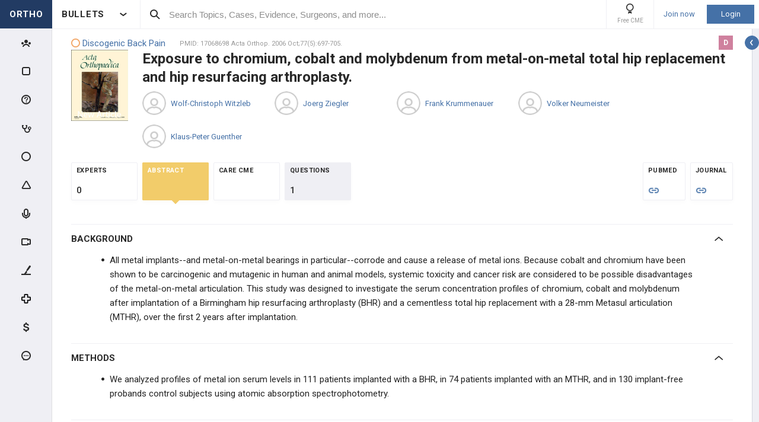

--- FILE ---
content_type: text/html; charset=utf-8
request_url: http://www.orthobullets.com/evidence/17068698
body_size: 51594
content:


<!DOCTYPE html>
<html lang="en">
<head><meta charset="utf-8" /><meta http-equiv="X-UA-Compatible" content="IE=edge,chrome=1" /><meta name="format-detection" content="telephone=no" /><meta name="viewport" content="width=device-width, initial-scale=1.0, maximum-scale=1.0, user-scalable=no" /><title>
	Exposure to chromium, cobalt and molybdenum from metal-on-metal total hip replacement and hip resurfacing arthroplasty. - Post - Orthobullets
</title><link rel="shortcut icon" href="/favicon.ico" />
<link rel="apple-touch-icon" href="/apple-touch-icon.ico" /><link href="/bundles/new_design.css?v=ZGNwo-mShsuDLeXbfTaKslNAgONgGKyDUaziQy5IFtM1" rel="stylesheet"/>
<link rel="preconnect" href="https://fonts.googleapis.com">
<link rel="preconnect" href="https://fonts.gstatic.com" crossorigin>
<link href="https://fonts.googleapis.com/css2?family=Roboto:wght@400;500;700&display=swap" rel="stylesheet">
<script async src="https://www.googletagmanager.com/gtag/js?id=G-Z23YQ5DMK8"></script>
<script>
    window.dataLayer = window.dataLayer || [];
    function gtag(){dataLayer.push(arguments);}
    gtag('js', new Date());
    gtag('config', 'G-Z23YQ5DMK8', {
        'user_properties': {
            'user_type': 'Guest',
            'user_orthobullets_id': '-1'
        }
    }); 

    gtag('event', 'debug_page_view');

        window.userId = -1;

        window.sendTrackImpression = false;
</script>

    
    <script src="/Content/bower_components/jquery/dist/jquery.min.js"></script>
    
    
    <!--[if lt IE 9]>
        <script>
            document.createElement('header');
            document.createElement('nav');
            document.createElement('section');
            document.createElement('article');
            document.createElement('aside');
            document.createElement('footer');
        </script>
    <![endif]-->

    <style>
        header, nav, section, article, aside, footer { display: block; }
    </style>

    <style>
        .evidence-top-list-links a:not(:last-child)
        {
            border-right: 0;
            margin-right: -4px; 
        }
    </style>

    
        <style>

            .btn { box-shadow: none; }

            .pollsSection label.long { line-height: 16px; }

            #range { background: #C0C0C0; }

            #range .ui-slider-range { background: #6B98DF; }

            #range .ui-slider-handle { background: #6B98DF; }

            #range .ui-widget-header { border: 1px solid #6B98DF; }

            #range.ui-disabled .ui-widget-header { border: none; }

            #range.ui-disabled .ui-slider-handle { display: none; }

            .pollsSection .you_selected {
                background-color: #6B98DF;
                color: white !important;
                height: 47px;
                margin-left: auto;
                margin-right: auto;
                padding-top: 5px;
                text-align: center;
                width: 100px;
            }

            .pollsSection .you_selected span { color: #c5d2f8 !important; }

            #chosenScale { color: white !important; }

            .pollsSectionSubmited .evidence-poll .pollExplanation {
                line-height: initial;
                max-width: 80%;
            }

            .pollsSectionSubmited .evidence-poll div { margin-top: 0; }

            .pollsSection .icon-check { left: 34px; }
        </style>

        <!--[if lt IE 9]>
            <style>
                .pollsSection input[type="radio"] { display: inline-block; }
            </style>
        <![endif]-->
    </head>
 

<body class="Orthopaedics" popup-id='' user-id='-1'>
    <form method="post" action="/evidence/17068698" onkeypress="javascript:return WebForm_FireDefaultButton(event, 'ctl00_btnDisableEnter')" id="aspnetForm">
<div class="aspNetHidden">
<input type="hidden" name="__EVENTTARGET" id="__EVENTTARGET" value="" />
<input type="hidden" name="__EVENTARGUMENT" id="__EVENTARGUMENT" value="" />
<input type="hidden" name="__VIEWSTATE" id="__VIEWSTATE" value="+4NnhrZ7PeHsuHx7Y7as8Ny0Q0nERkJqvjX5WIQlcwCH6WYk7dUb6YzUNVPWcluITFmvIhhdZ3R5j2HwpSSpOkjppRXWcVFM/sPK4jGd0S9oKiNEPfrZ1t30NyynxfdIGeerewFoZ6QpxlZltNekonNszxJznm9wUBkP59+jfn4VH4dd+LogN8YuQUaTOlb/doQkyOBBegqGHjSW0ooUaQclaUalfJxTlAZ3H9R07jlVA9DL/0PYMEOTemu6+doUj1edmocdFFrOSpstUN2iwKvqJ1CFjC3XbTDUelRHJkr+k/CPjPS+11T+uThoTJafmVbKjXPa38q75fclhB+6bHshiS9hkThCzc6HGfb1v/ZmRRJQBJmDFHNTmBdsXOslY8iI55uWii+Jm33uz13V+TgsYPa6tHn2TZRNp+wXZY9MmkuixokzmtSspgzlTDsR1M91utMzA/3Z9fueZPJ9MDP72Ppw4BAnaJNnDRNqemRE0zpPkmmE6vSMQgotthThBqS3X1UToHnCgNQJ7aF/tX+pWY3ye84mi+1mkhtz+GbYZsrKoaQMCqU++cB4pvVQaPNnSkEXa5Hz0iaXOMfwjKUXEgx59iWNcMFBm4PLst+jDN2kEEDmq212/XRa1ACIknA0h2XAz+qlW204llI7f4MOt7z7E5rF6yhWhMYZWgRH2fV80X9rl7ElJnuXI24Sb0Q3nWbLzGMXxsntLvXL3juK/c9hkSms1aDVRZh92c/Hz/5x8P2yEejdLDr+jYnycRXPIUxDt2fhBDJPQJGPLDxzBppk/4SyOAFAuFInaBHx8Nj1TX4HdwWXctLt+bWM6d/DS9HNo4FGxWY4xqFq5E+CN9FTTLlpNRMrgTCgIb0ovFvWaNyvI1l9vy1OwPaS+DlmokGP+aleNQ8Tb7bien9rnHOFdzn+dzWypDT0iQJy39uOdtOH+zut7zVuYJvHjROQcFD2hUqRPFyHDAQgoKUKQK+qfq+K2bU90MXjUe/Y2x9coqveeT4/fPvJ7I6BcOqlM9s6Gp6Vuk6Jbm/2Y3LfCfxUORc+RSAiMS8myB+x2M5CMl44WuQt4j/+xjp5hBHZFeXlreWaOdlJ1ShOr6x7g1c14bExCWigA0JD6KgFryXtXG016AyMI3DWH3R6hktbswpwAYYYBGb7FerwZMjTiLK2/tyEzyu87LcLuzOAUWPPI+xI0vJHBhXvw2rknba7XJDoZg+MAdawGb78Se7U/GubYpXBktEyj5948+QrTTtfggMdJxRMzTMiObIUnKBDPoe0y8H4M0SNAw7dZUYzE6U28QygTrpEYRAJQNcNErzFGLZdwZq8U6woJRXPqsY5i5n3eRWOVxZHc/u6Usj42fEjzUR58311ui238WRciU+nWJn2jJzWQZXYiZyNVBAnRK2Xj4UHNLLJOZV3yrmWIjCQo6FYAXdy40vZBEOv8Y7guRX0WTSt0OcIJUXU/SJOOCCj1fglG+q8C5ksaY8UlZq0XO6rpyAUBoPs5/8A3Ay287KrVG9aTTl/qv8Vw2VUl0stLIqoXTWxPXRQJhfUBKwC5Ez923iLlV/iY+2r81jNnl2S3QkPEwZX7srkA3KmxBDTHKsCmq9rt5/Uf/oqlWBaiy4RaXm/dFbZK3ULY8bFohIhZotyfrSf9LfYcnDE91+KdoVtLCxxDoYZcflEq8tSeat5RyMu0+QbrC8j4w0n182CxeyL3yAWZ/SdbsFHZcWqe2av/Cd7PJp1o2lkzHdLd2QYH8bf3B6IWFMg2PpymdU3OwbZTkeXUud++Yx5xdx2MXDipW8o6wIhvhjNJRRUVswyLbNmGKo2qJIJAVw8GM4FfHh/nHg7jbq8T9Kud7k5y84YcNR/Xczlo6SIb+UluBpIaXU81x8W++E/FW56vTAFyHoKZRiNBM/qrGCK7zTEWKSs+W/USpXdAaB6D3ZLqBDH2dh9Wg+xdkP3ragsg6OIlJN290FoUWyj4BLlrzHhIDQ5tTtQLjrZEEAwTXOhQoxNA10dHSBuKXs2Dkq/J1bzu4rRuUOCVo60duYS6AHQkYxDAKozidGw4VLps3S/9qDaJoU8dHOeuX3rjdr0bjg/oiqqK9/WU9bij8ObO6XzOLb9fNOWu5HDJVpaEP1YvS0U4ey6ao0WkotNvI0JzbI0S3mEd9NKOghvYX1rjiY8kplRtak9tXcOBLNRi0BL13o/Ztfrc0S9oiRE/2pA+z/T0mGIemuP88gDUhgHRImHFSjXCKHW96X/F5WYDtYfeSWeMUDmJWPuZR9rYky6tj0B+6BYP7WZzhG6xeyECiXJGvy+4xpPOUX/Dx3eCzfbbBm0/6Z3nqIOJPM150OP4CrnmrRFzApYoawCk0qg9rVy7TP61uHNKTs/PqbK23WXWaMJv99OBUa5zYzoo73ihIEuZdeTizO7XP0wtKHiy5NUeNPL4FAR/QzvP71ABW27aLukuHTYQcA+fJtQ3VrOEXB/twtU9fkG+R/wE+lz5e5LXm0ZDEAB6q5ipyzrrGCcua0IjzwkiS/X9sEU9hDMdV8cd00QZrbT+7cNRoAYPPVMrH1OpP5cBvK7F3/Vrjxb3GGM2XfTX/BjHDnPfz+Vw4sucvSQ1cSjX6PI+aj/TpkTuXF0lDzSw5Wsa44WDZ9MUS/d5TwJyUageuhZrHa8MsyawUBCN52JhyCNpJ91Y9LlxcVJ/bXFwAXv5nY6XwbN0TGR9mlIS7x+qHgb50Z3f76L7FWwlzg8ld+j+x9rFfNfQiFE0971BPHPdz+yg0qBf4s8fw1p/WEY9rEcXZNWyBSzIPikgUQ++lNtsLzPqbTR+lr2/FwF8zeOARB+tbE2oYKexskGo01AGgNtSEADOjjrnZ3NVPlSclJZl+luRgDT8QSF7MYVHevZteewCka2ksECq0Qy7j0KiCJqpr0qvO5wvPqVRpybR9YnpCEXnMtSpSNMUJyV6O1sszyIBL+NU/XvhS3um45fNr8R2g6KfehuYTycGtTNzCdEWMe/KeALFRpkzNpLAwrl1caVytojRXiedIlISdx6tY+8JRYeHAHrQjLdsX3305TcRF0OvMb9eIlxwMYguSFE9YSzZWQL6RxiV9D+ObB8FoSZ/BZFN9JonP69KIjFdAulXfNyq8KTVq6c4iq+G5c8iIQ0iXylCR1s9wTpokaRdZgnKdZ/[base64]/rzzvWoc/vdqpzKwQqmoN0QFUnuwJYTiTQ1KTn+4j3OXv2TyQmdaITHYQWG6RkiWAZ73/Zh6+gml7mjFFqtcFsSIwNfjOKXv0YbIxmJHcIx0gfTXZohHkRYyC35aKBJy+Rywc/hsXIagJkDgFuVNXt2mishsARcq7WtDEd8IrktFJkE/TTaze6WM9rzgmlOTlnu8ZWj6jzoIcRv+QGL/xhcmWTl8Q7iS30pDcm4g+iyH/sY3ntgghNCd7dpaVTikexsdsRgSbF4GUMleknRKGXGfJQtfmUvXbvo46rPEUR58i2cizlQJtjvn5m6O+vuL29NS2jBRZKF0VQDBabRb6zwChoOZuNCw8mptuGRWf/KZVGAIXgqlsgALphtB5oaqJKtCOUk/00KwboXEgowTVa0AcGXSZR7H9MIsLrrgylSVhqJ+x0SipuTRXdILejArQ0ub02Lp/DgRhri+F8UW0gp++rckrOH10ooiSk0GnrzzpmZyBM8AD872LhjGeWIKHV/zdGHFl8UI3Dh+LjwBzIBWCQdowxFDD9Za/7Kw34Ma/jh1C5qLDSHL5iU+XD6qjyzq95qvz4bVHANRQuZXUH/q3cMQFSzLvvAuAtHOwK2Z+0HTBzyaF8WMIUBSKMBR0OfnZAjQ358VvjCsbku9dbIbLVTFLzXddnHWj4zzZyDo3l1sfTHBTQdYVq1yeS2MK9lTL2ISfyn9bSbXyaB4PY9g4dFafHvMV0KmD1hNwBkKaWfMIA+fSitaukQFnC9jwSoM+HiKVFIOApgb10MStQIuh3/dZmzKnNx68t2ebeeo+oLCQjGIOxaC0qeB1uWHl/wtEIqSxMRBwQEBM+ZjXD1aKMOzTIxHqfl1aAdPECdgNEUs3C49rz6gLdTAYPqy6kxE0gAKONIZ6zo71It/XkKBscoELq2OAYcSvzR/iTf89ImXgwXB2aqHutPPYaLKTCiJxIYjbDi5xhCKNk+rCxAsGJiumZgtKFJFP8RfzrY7nFikVIJmEHqAZin0yhv6/ByTFvpWgXhCHLfwFkcZxqLsL2uYA7AIQmkFfAFvRXViDgUnBkyZCNbAZLgRrIX2zJbbEvmMG13+Qrtqkco/MWyUZoQbRRLUeHVN++4zmDSDtlrjWFA6JlwIGp8314IgozyHanEcgON5y6eS+iL9e2kdZo2hc4RW3lJZE9DHdceibJ1cxtG1qs0zK0HBTWkDgxGK1LSUxBs+LxZ6A6nwKz8dqBW4tsqNCSOl9UgIw8rsK4n/N67LdkzPxyZ7OfDHS+GOpw0RDOypZvs/b0OCjRvUBS3fUi9RLUUR5EtxvqQHJIkiQmQGBaFd1SgHiQfa+TqamLAWVeHQkc1RsEcendkaPrshhCrNHryNuvirTmuyBKUKYZQrFfp/pKjR675Gy0eeTMl+S0VYRYOvzTgNRJcUKg/USPg6V4t9O+A8CUvdjZvaolSPvs0b5xRYELM9AOvICUtrF76Sr+qAcyWEGSLbBBB89lGvGxX2m1buBFWFZSumjRu0sstwEJpEMmfBbKQ6g4YWt88pTM9dTbAe5MPXooihlg2g6OZutfE/4ZFumwCFqbh+pQhfGIn8/juNC1mQi1/YEQH9pFZCvEsQtVz6L5lo269eDWjuzWmz4lNAbpY+/Pa30e4y7lsIOj0JIvaiwp2F+xXtP98Ed3Dhl1cV7oQk1V2W9nh015jm0bzFN0SKukuIK8K+bjVpEc/+c19XWlxlhSG0nJE2ua/MvBxE8iPAbilDAzrKV9icJN5ke5O9M43+GY1kw1ya4UTAlAXmdFTKJQcDolr1E1eiggEnAVD810NWGrZQ4Q7SENgsTHK03pFyfoQg2us0y27TWt5exbXGIxxdOn/jISvJS8UxSdBe8S1nh1k1JzVIFQkd62S4bdhgC4h+9aleOHbgTMeZn+me5+eizlhb/L4I28PnIyK8Gw+r79UqfNXKzrSZgcJNyJCj78ryU/4ZU/9CujvAz/q7v5zBv1A6JpiyE7fFtcs4BgvmCnkZKbXxTZu2Ee9u4Qisl5n2Q1sQwgIFZPnXjj0rD4rOQ+rCyoanZy6vUJ8mQR+y893IM7rUJAydIKQ27nO9sCP/C0dqV2apq6yK4etCURqg7SE1l/X5m+JIdWhFyjuOBEyfo6AcGN3WyBJgMs+6B+5CjGt0eqORvwu45uQrIMjKjklJaafT68PlbwN8K59S4aRz3MRy1MJEA4ZL+qLvT3uMv0rMDT5uXRDl3pcU50HCSdNuedYlt7S7rCNYaZTjgv6zggKz86ZmJAY1ZipyNY/9rdcs5Nt7dUoCjkHD5loPhGbCn53RHo06f7P7Dbe1YexOg43UJQWCreCjyU6ZlxWrqzCsKX3MkUI8aI75KpUWz3wZqhC/VK2Soi7aS+LzGt2erl3FqZJixqzm9rI9lbzwBF/qeUmHF1bocY8mhEwuMKhGseEFKJOX+Jrj/nu4uVkh5Rz7LNdvFer1feY3UCb3RE3JhZIcg6Gcvxx7DlO4b8bmzc9rilt42bGYYJBaF5p+HEGEcr0xWZzGEr85yZNC80Jl75Pb+Luua5vJSsxWLybBQRZ35t7DNT4mPnTtSgRj3UPeLIwWvrcQ/TUFWH6JULqFW15NrNVjP9SpyZ4UBq/aEXoM0oLQQ0H9IAUtM8sguKs1NvpmFDg8BueQHx3MMO4wu1+WJOKwIAAUM/IOH2QK5yeKl+Ex5Zpm0vEz1+fzdha2TXeaXjEYor4aAbBGPqwRyuLKgnMeB6WivdrGw2Jtz8DoFpElOXSPTnT8e5BBGFExu+ZE/eExYHssg3Tebz45Jc9pwmZQ0RNrbVsr5GHKprKchb4Y6XoZjeq9ynBlQnHg/PsD7L6tPEm/F/7DLxw15FVu2I9EScqraE12Y/2C6c38NMzcaeXTvHw4+sVJu+VoiTBiJdpYOpWPLWSnbSZokK755SzBpUwaqRCfd7XmNvMUJd547X+wqMBpyQr8ltRwXmlh/WPvVd8qNmoZQthiqtJggeKketYDE+jHChARirNbV+6kkvdotm1A==" />
</div>

<script type="text/javascript">
//<![CDATA[
var theForm = document.forms['aspnetForm'];
if (!theForm) {
    theForm = document.aspnetForm;
}
function __doPostBack(eventTarget, eventArgument) {
    if (!theForm.onsubmit || (theForm.onsubmit() != false)) {
        theForm.__EVENTTARGET.value = eventTarget;
        theForm.__EVENTARGUMENT.value = eventArgument;
        theForm.submit();
    }
}
//]]>
</script>


<script src="/WebResource.axd?d=pynGkmcFUV13He1Qd6_TZCjn4Ao11aqke0TwXRk_7NSyKmzznW0Kqal1Dz4H5XqwDwJsDQ2&amp;t=637321809357241717" type="text/javascript"></script>


<script src="/WebResource.axd?d=JoBkLzP19aTuxbWOhHobYuhKxnBsiA5RNk1XquHEJLG2UKcsKLO1fhx_0TWfD5YC1_zq1w2&amp;t=637321809357241717" type="text/javascript"></script>
<div class="aspNetHidden">

	<input type="hidden" name="__VIEWSTATEGENERATOR" id="__VIEWSTATEGENERATOR" value="8D7B21FE" />
	<input type="hidden" name="__EVENTVALIDATION" id="__EVENTVALIDATION" value="R07ZLa/m0Nx4JTqOE89q9ur+bUzKsrCV4NvYblygnTmUgc2QOWKF2qYDbi4p5EMcttdKfYkVscCbnnUHhnPXMTwHK4OEtQpitnjxng0M07LWjeLu" />
</div>


        <div class="pageWrapper  hide-sideMenu   pageWrapper--hide-left-side-menu-button  user-type-visitor pageWrapper--sidebar-prime">
            

<header class="main-header no-print">
    <div class="main-header__hamburger"> 
         <button type="button" class="main-header__hamburger--btn">
                <i class="icon icon-burger-menu"></i>
         </button>
    </div>

    <div class="main-header__section main-header__section--title">
        <a class="main-header__title" href="https://www.orthobullets.com">
            <div class="main-header__title-part main-header__title-part--first main-header__title-part--Orthopaedics">
                ORTHO 
            </div>

            <div class="main-header__title-part main-header__title-part--second">
                BULLETS
            </div>
        </a>

        <button type="button" class="main-header__specialty-selector-button">
            <i class="icon icon-arrow-bold main-header__specialty-selector-arrow"></i>
        </button>
    </div>

    <div class="main-header__section main-header__section--search">
        <div class="main-header__search">
            <i class="icon icon-search main-header__search-icon"></i>
            <input type="text" placeholder="Search Topics, Cases, Evidence, Surgeons, and more..." id="searchbox" class="main-header__search-field" autocomplete="off" data-es-enabled="True">
            <div class="main-header__search-loading hidden">
                <img class="main-header__search-loading-icon" src="/ux-svg/ortho-loading.svg" />
            </div>
            <input type="hidden" id="searchredirect" value="/search?cx=011011587714199370644:-t-us8pwwfw&amp;cof=FORID:9&amp;ie=UTF-8&amp;sa.x=10&amp;sa.y=12&amp;sa=Search&amp;q=" />
            <div id="mainSearchResults" class="mainSearchResults" style="display: none;"></div>
            <button class="close main-header__search-close-button hidden" type="button"><i class="icon icon-x-squared main-header__search-close-icon"></i></button>
        </div>
    </div>

    <div class="main-header__section main-header__section--user">
        <div class="main-header__menu-icons">
                <div class="main-header__user-controls-section main-header__user-controls-section--wide-indents">
        <a class="main-header__user-controls main-header__user-controls--free-cme-icon" href="/anatomy/12292/2016-point-of-care-learning-cme">
            <i class="icon icon-cme main-header__icon-cme"></i>
            <span class="main-header__user-controls-text">Free CME</span>
        </a>

    </div>

        </div>

        <div class="main-header__menu-icons main-header__menu-icons--tablet-mobile">
        </div>


<div class="login-section">
    <a class="login-section__enter-link login-section__enter-link--register" href="/register">Join now</a>
    <a class="login-section__enter-link login-section__enter-link--login" href="/login?ReturnUrl=%2fevidence%2f17068698">Login</a>
</div>    </div>
</header>

<ul class="switch-sites-dropdown">
    <li class="switch-sites-dropdown__item">
        <p class="switch-sites-dropdown__header-text">Select a Community</p>

        <button type="button" class="switch-sites-dropdown__close-button">
            <i class="icon icon-x switch-sites-dropdown__close-button-icon"></i>
        </button>
    </li>

        <li class="switch-sites-dropdown__item">
            <a class="switch-sites-dropdown__link" href="https://step1.medbullets.com">
                <span class="switch-sites-dropdown__community-logo community-logo community-logo--MedbulletsStep1">MB 1</span>
                <span class="switch-sites-dropdown__title switch-sites-dropdown__title--border switch-sites-dropdown__title--MedbulletsStep1">Preclinical Medical Students</span>
            </a>
        </li>
        <li class="switch-sites-dropdown__item">
            <a class="switch-sites-dropdown__link" href="https://step2.medbullets.com">
                <span class="switch-sites-dropdown__community-logo community-logo community-logo--MedbulletsStep2And3">MB 2/3</span>
                <span class="switch-sites-dropdown__title switch-sites-dropdown__title--border switch-sites-dropdown__title--MedbulletsStep2And3">Clinical Medical Students</span>
            </a>
        </li>
        <li class="switch-sites-dropdown__item">
            <a class="switch-sites-dropdown__link" href="https://www.orthobullets.com">
                <span class="switch-sites-dropdown__community-logo community-logo community-logo--Orthobullets">ORTHO</span>
                <span class="switch-sites-dropdown__title switch-sites-dropdown__title--border switch-sites-dropdown__title--Orthobullets">Orthopaedic Surgery</span>
            </a>
        </li>

    <li class="switch-sites-dropdown__item switch-sites-dropdown__item--about">
        <a href="/about" class="switch-sites-dropdown__link">
            <div class="switch-sites-dropdown__ortho-logo-wrapper community-logo">
                <img class="switch-sites-dropdown__ortho-logo" src="/ux-svg/orthobullets-logo.svg" alt="Orthobullets logo">
            </div>
            <span class="switch-sites-dropdown__title">About Bullet Health</span>
        </a>
    </li>
</ul>

<div class="ortho-modal ortho-modal--confirm-topic ortho-modal--hidden">
    <div class="ortho-modal__background"></div>

    <div class="ortho-modal__modal ortho-modal__modal--default">
        <div class="ortho-modal__header">
            <div class="ortho-modal__title">Please confirm topic selection</div>
            <div class="ortho-modal__close"><i class="icon icon-x-squared ortho-modal__icon-close"></i></div>
        </div>

        <div class="ortho-modal__content">
            <div style="min-height: 50px; justify-content: center; align-items: center;">
                <p>
                    Are you sure you want to trigger <span class="trigger-topic-name"></span> topic in your Anconeus AI algorithm?
                </p>
            </div>
            <input type="hidden" value="" class="trigger-topic-id" />
            <div class="ortho-buttons ortho-buttons--right">
                <button type="button" class="ortho-modal__footer-close ortho-button gallery"><i class="icon icon-x-squared"></i>No</button>
                <button type="button" class="ortho-button blue" onclick="triggerTopicAnconeus($('.trigger-topic-id').val(), false);">Yes</button>
            </div>
        </div>
    </div>
</div>

<div class="ortho-modal ortho-modal--no-scope ortho-modal--hidden">
    <div class="ortho-modal__background"></div>

    <div class="ortho-modal__modal ortho-modal__modal--default">
        <div class="ortho-modal__header">
            <div class="ortho-modal__title">Please confirm action</div>
            <div class="ortho-modal__close"><i class="icon icon-x-squared ortho-modal__icon-close"></i></div>
        </div>

        <div class="ortho-modal__content">
            <div style="min-height: 50px; justify-content: center; align-items: center;">
                <p>
                    You are done for today with this topic.
                </p>
                <p>
                    Would you like to start learning session with this topic items scheduled for future?
                </p>
            </div>
            <input type="hidden" value="" class="trigger-topic-id" />
            <div class="ortho-buttons ortho-buttons--right">
                <button type="button" class="ortho-modal__footer-close ortho-button gallery"><i class="icon icon-x-squared"></i>No</button>
                <button type="button" class="ortho-button blue" onclick="triggerTopicAnconeus($('.trigger-topic-id').val(), true);">Yes</button>
            </div>
        </div>
    </div>
</div>

<!-- main search should be inited as soon as possible -->
<script>
    (function () {
        window.search_timeout = undefined;

        $("#searchbox").click(function (event) {
            event.stopPropagation();
            mainSearch($(this), $(this).attr("data-es-enabled"));
            $('.topNavigation').addClass('pointer-events-off');
            $(document).one("click", function (e) {
                $('.pointer-events-off').removeClass('pointer-events-off');
            });
        });

        $("#searchbox").keyup(function (evt) {
            if (search_timeout != undefined) {
                clearTimeout(search_timeout);
            }

            var esEnabledValue = $(this).attr("data-es-enabled") == "True";
            var $this = $(this);

            var searchValue = $("#searchbox").val().trim();
            if (searchValue.length < 3 && isNaN(parseInt(searchValue))) {
                return;
            }

            search_timeout = setTimeout(function () {
                search_timeout = undefined;
                mainSearch($this, esEnabledValue);
            }, 400);

            if (evt.keyCode == 13) {
                if (isSearchByContent()) {
                    if (hasSearchByContentIdTheOnlyResult()) {
                        var resultItem = $('#ajaxcontent .quick-search-item')[0];
                        var resultItemType = parseInt($(resultItem).attr('data-item-type'));
                        var searchValue = $(this).val().trim();
                        var redirectUrl = "";

                        switch (resultItemType) {
                            case 2: redirectUrl = "/testview?qid=" + searchValue; break; // Question
                            case 3: redirectUrl = "/evidence/" + searchValue; break; // Post
                            case 5: redirectUrl = "/Site/Cases/ViewByCaseId?caseId=" + parseInt(searchValue.substr(1)); break; // Case
                            case 10: redirectUrl = "/qbank/start?id=" + searchValue; break; // Test
                        }

                        window.location.href = redirectUrl;
                    }
                    else return;
                }
                else {
                    window.location.href = esEnabledValue
                        ? '/Site/ElasticSearch/KeywordSearch?search=' + escape($("#searchbox").val())
                        : $("#searchredirect").val() + encodeURIComponent($("#searchbox").val());
                }
            }
        });

        function mainSearch(searchBox, esEnabledValue) {
            var searchText = searchBox.val();
            var searchResults = $("#mainSearchResults");

            if (searchText === '') {
                searchResults.hide();
            }
            else {
                var uploadUrl = esEnabledValue ? "/Site/ElasticSearch/QuickSearch" : "/Site/Search/QuickSearch";
                uploadUrl += " #ajaxcontent";

                $('.main-header__search-loading').removeClass('hidden');

                searchResults.load(uploadUrl, { searchValue: searchText }, function () {
                    $('.main-header__search-loading').addClass('hidden');
                    searchResults.show();

                    window.MainSideMenu.closeMainMenu();
                });
            }
        }

        function isSearchByContent() {
            return $('#ajaxcontent .quick-search-item').length > 0;
        }

        function hasSearchByContentIdTheOnlyResult() {
            return $('#ajaxcontent .quick-search-item').length === 1;
        }
    })();

    function updateUiOnAnconeusTimeScheduleChanges() {
        if (window.handleTimeUpdate) {
            window.handleTimeUpdate(arguments);
        }
        else {            
            if ($("body").hideLoading) {
                $("body").hideLoading();
            }
            else {
                $("body").removeClass('loading-layout loading-layout--loading loading-layout--high-z loading-layout--main-layout loading-layout--transparent-background');
            }
        }

        window.Anconeus?.renderAnconeusData({
            Expected: 0,
            NonAiSpent: 0,
            AiSpent: 0
        });
    }

    function updateAnconeusTimeSchedule() {
        if (!window.sessionConfigPopup) {
            window.sessionConfigPopup = window.Anconeus.createAnconeusTimeSchedulePopup('ChangeSchedule');
        }

        window.sessionConfigPopup.afterClose = updateUiOnAnconeusTimeScheduleChanges;

        window.sessionConfigPopup.open();
    }

    function confirmTriggerAnconeus(sender) {
        var topicResultRow = $(sender).closest('.quick-search-results__list-item--content-item');
        if (topicResultRow.length == 0) {
            return false;
        }

        var topicId = topicResultRow.attr('data-content-id');
        var topicName = topicResultRow.find('.title--header').text();
        showTriggerAnconeusPopup(topicId, topicName);
    }

    function showTriggerAnconeusPopup(topicId, topicName) {
        $('.trigger-topic-id').val(topicId);
        $('.trigger-topic-name').text(topicName);
        var topicConfirmPopup = new window.OrthoModal({
            modal: $('.ortho-modal--confirm-topic'),
            listenKeyboard: true
        });
        topicConfirmPopup.open();
    }

    function triggerTopicAnconeus(topicId, allowFutureItems) {
        $("body").addClass('loading-layout loading-layout--loading loading-layout--high-z loading-layout--main-layout loading-layout--transparent-background');
        $.ajax({
            type: 'POST',
            url: '/Site/SmartLearning/TriggerAnconeusByTopic/' + topicId,
            cache: false,
            data: {
                allowFutureItems: allowFutureItems ?? false
            },
            success: (data) => {
                if (data.success === true && data.contentSetId != null) {
                    document.location.href = '/Site/SmartLearning/TakeMixedContent?contentSetId=' +
                        data.contentSetId +
                        '&isSmartLearning=True';
                } else {
                    $("body").removeClass('loading-layout--loading loading-layout--main-layout');
                    $('.ortho-modal--confirm-topic .ortho-modal__icon-close').click();

                    var log = data.log != null && data.log.length > 0 ? data.log : '';
                    if (log.length > 0) {
                        var html = $('<textarea/>').text(log).html().replaceAll("'", "\\'").replaceAll("\r\n", " <br />");
                        window.showAnconeusLog = function() {
                            $.modal(html, { overlayClose: true, theme: 'c48', containerCss: { width: '70%', 'min-width' : '500' } });
                        };
                        log = ' Click <a href="javascript:window.showAnconeusLog()">here</a> to view log';
                    }

                    if (data.hasFutureReinforcement) {
                        var scopeConfirmPopup = new window.OrthoModal({
                            modal: $('.ortho-modal--no-scope'),
                            listenKeyboard: true
                        });
                        scopeConfirmPopup.open();
                    } else if (data.hasItems === false) {
                        window.orthoToasts.addToast({
                            type: 'failure',
                            text: data.message + log,
                            isManualRemove: log.length > 0
                        });
                    } else if (data.allFullyMasteredOrTossed) {
                        window.orthoToasts.addToast({
                            type: 'failure',
                            text: 'All content in this topic is fully mastered or marked as tossed. ' + log,
                            isManualRemove: log.length > 0
                        });
                    } 
                }
            }
        });

    }
</script>





<nav class="side-menu side-menu--main no-print">
    <div class="side-menu__wrapper custom-scrollbar custom-scrollbar--wide">
        <ul>
            <li class="side-menu__section side-menu__section--logo">
                <button type="button" class="side-menu__close-main-menu">
                    <i class="icon icon-x-squared side-menu__link-icon side-menu__link-icon--x-squared"></i>
                </button>

                <span class="side-menu__section side-menu__link--logo">
                    ORTHOBULLETS
                </span>
            </li>

            <li class="side-menu__section side-menu__section--main ">
                <div class="side-menu__main-button-wrapper ortho-tooltip">
                    <a class="side-menu__link side-menu__link--main side-menu__link--menu side-menu__link--groups side-menu__link--main-link" href="/Site/ElasticSearch/StandardSearchTiles?contentType=50">
                        <i class="side-menu__link-icon side-menu__link-icon--people icon icon-people-stroke"></i>
                        <span class="side-menu__section side-menu__link--text">Events</span>
                    </a>

                    <div class="ortho-tooltip-container ortho-tooltip--without-styles ortho-tooltip--mobile-hide ortho-tooltip--tablet-hide" style="display: none;" data-at="right center" data-my="left center" data-adjustx="-13" data-adjusty="1">
                        <div class="side-menu__link-description">Events</div>
                    </div>
                </div>
            </li>

            
            <li class="side-menu__section side-menu__section--main ">
                <div class="side-menu__main-button-wrapper ortho-tooltip">
                    <button type="button" class="side-menu__link side-menu__link--main side-menu__link--flashcards side-menu__link--menu">
                        <i class="icon icon-card-stroke side-menu__link-icon side-menu__link-icon--card"></i>
                        <span class="side-menu__section side-menu__link--text">Cards</span>
                    </button>

                    <div class="ortho-tooltip-container ortho-tooltip--without-styles ortho-tooltip--mobile-hide ortho-tooltip--tablet-hide" style="display: none;" data-at="right center" data-my="left center" data-adjustx="-13" data-adjusty="1">
                        <div class="side-menu__link-description">Cards</div>
                    </div>
                </div>

                <div class="side-menu__submenu">
                    <div class="side-menu__link side-menu__link--sub side-menu__link--header">
                        <button class="side-menu__submenu-back" type="button">
                            <i class="icon icon-arrow side-menu__inner-button-arrow"></i>
                        </button>

                        Cards

                            <button class="side-menu__close-menu" type="button">
                                <i class="side-menu__close-menu-icon icon icon-x-squared"></i>
                            </button>
                    </div>

                    <ul class="side-menu__submenu-wrapper custom-scrollbar custom-scrollbar--extra-wide">
                        
                        <li class="side-menu__section">
                            <a class="side-menu__link side-menu__link--sub" href="/Site/FlashCardMaster">
                                My CardMaster
                            </a>
                        </li>
                        
                        <li class="side-menu__section">
                            <a class="side-menu__link side-menu__link--sub" href="/flashcard/createFlashCardDesk.aspx">
                                Create Card Deck
                            </a>
                        </li>
                        
                        <li class="side-menu__section">
                            <a class="side-menu__link side-menu__link--sub" href="/Site/FlashCardMaster/Start">
                                Enter Deck Code
                            </a>
                        </li>
                        
                        <li class="side-menu__section">
                            <a class="side-menu__link side-menu__link--sub" href="/Site/FlashCardDesk/ActiveFlashCardDeck">
                                Active Deck
                            </a>
                        </li>
                        
                        <li class="side-menu__section">
                            <a class="side-menu__link side-menu__link--sub" href="/Site/TaggedContent?show=flashcards">
                                Tagged Cards
                            </a>
                        </li>
                        
                        <li class="side-menu__section">
                            <a class="side-menu__link side-menu__link--sub" href="/products/12763/peak-premium-subscription">
                                Anconeus Spaced Repetition
                            </a>
                        </li>
                        
                    </ul>
                </div>
            </li>
                        <li class="side-menu__section side-menu__section--main ">
                <div class="side-menu__main-button-wrapper ortho-tooltip">
                    <button type="button" class="side-menu__link side-menu__link--main side-menu__link--questions side-menu__link--menu">
                        <i class="icon icon-question-stroke side-menu__link-icon side-menu__link-icon--question"></i>
                        <span class="side-menu__section side-menu__link--text">Questions</span>
                    </button>
                    
                    <div class="ortho-tooltip-container ortho-tooltip--without-styles ortho-tooltip--mobile-hide ortho-tooltip--tablet-hide" style="display: none;" data-at="right center" data-my="left center" data-adjustx="-13" data-adjusty="1">
                        <div class="side-menu__link-description">Questions</div>
                    </div>
                </div>

                <div class="side-menu__submenu">
                    <div class="side-menu__link side-menu__link--sub side-menu__link--header">
                        <button class="side-menu__submenu-back" type="button">
                            <i class="icon icon-arrow side-menu__inner-button-arrow"></i>
                        </button>

                        QBank

                        <button class="side-menu__close-menu" type="button">
                            <i class="side-menu__close-menu-icon icon icon-x-squared"></i>
                        </button>
                    </div>

                    <ul class="side-menu__submenu-wrapper custom-scrollbar custom-scrollbar--extra-wide">
                        <li class="side-menu__section">
                            <a class="side-menu__link side-menu__link--sub" href="/Site/ElasticSearch/StandardSearchList?contentType=2">
                                <i class="side-menu__inner-link-icon icon icon-search"></i>
                                Search Questions
                            </a>
                        </li>
                        
                        <li class="side-menu__section">
                            <a class="side-menu__link side-menu__link--sub" href="/qbank/mytests">My TestMaster
                            </a>
                        </li>

                        <li class="side-menu__section">
                            <a class="side-menu__link side-menu__link--sub" href="/qbank/createGroupTest.aspx">Create Personal Test
                            </a>
                        </li>

                        <li class="side-menu__section">
                            <a class="side-menu__link side-menu__link--sub" href="/qbank/createGroupTest.aspx?purpose=GroupTest">Create Group Test
                            </a>
                        </li>

                        <li class="side-menu__section">
                            <a class="side-menu__link side-menu__link--sub" href="/qbank/start">Enter Test Code
                            </a>
                        </li>

                        <li class="side-menu__section">
                            <a class="side-menu__link side-menu__link--sub" href="/currenttest">Active Test
                            </a>
                        </li>

                        
                    </ul>
                </div>
            </li>            <li class="side-menu__section side-menu__section--main ">
                <div class="side-menu__main-button-wrapper ortho-tooltip">
                    <button type="button" class="side-menu__link side-menu__link--main side-menu__link--cases side-menu__link--menu">
                        <i class="icon icon-case-stroke side-menu__link-icon side-menu__link-icon--case"></i>
                        <span class="side-menu__section side-menu__link--text">Cases</span>
                    </button>
                    
                    <div class="ortho-tooltip-container ortho-tooltip--without-styles ortho-tooltip--mobile-hide ortho-tooltip--tablet-hide" style="display: none;" data-at="right center" data-my="left center" data-adjustx="-13" data-adjusty="1">
                        <div class="side-menu__link-description">Cases</div>
                    </div>
                </div>

                <div class="side-menu__submenu">
                    <div class="side-menu__link side-menu__link--sub side-menu__link--header">
                        <button class="side-menu__submenu-back" type="button">
                            <i class="icon icon-arrow side-menu__inner-button-arrow"></i>
                        </button>

                        Cases

                        <button class="side-menu__close-menu" type="button">
                            <i class="side-menu__close-menu-icon icon icon-x-squared"></i>
                        </button>
                    </div>

                    <ul class="side-menu__submenu-wrapper custom-scrollbar custom-scrollbar--extra-wide">
                        <li class="side-menu__section">
                            <a class="side-menu__link side-menu__link--sub" href="/Site/ElasticSearch/StandardSearchTiles?contentType=5">
                                <i class="side-menu__inner-link-icon icon icon-search"></i>
                                Search Cases
                            </a>
                        </li>

                        
                        <li class="side-menu__section">
                            <div class="side-menu__link side-menu__link--link-and-button">
                                <a class="side-menu__inner-link" href="/Site/ElasticSearch/StandardSearchTiles?contentType=5&s=1">
                                    <i class="side-menu__inner-link-icon icon icon-case-stroke icon--trauma icon-specialty-1"></i>
                                    Trauma
                                </a>

                                <button class="side-menu__inner-button" type="button">
                                    <i class="icon icon-arrow side-menu__inner-button-arrow"></i>
                                </button>
                            </div>


                            <div class="side-menu__submenu">
                                <div class="side-menu__link side-menu__link--sub side-menu__link--header">
                                    <button class="side-menu__submenu-back" type="button">
                                        <i class="icon icon-arrow side-menu__inner-button-arrow"></i>
                                    </button>
                                    Filters
                                </div>

                                <ul class="side-menu__submenu-wrapper custom-scrollbar custom-scrollbar--extra-wide">
                                    <li class="side-menu__section">
                                        <a class="side-menu__link side-menu__link--sub" href="/Site/ElasticSearch/StandardSearchTiles?contentType=5&s=1">Recent cases
                                        </a>
                                    </li>

                                    <li class="side-menu__section">
                                        <a class="side-menu__link side-menu__link--sub" href="/Site/ElasticSearch/StandardSearchTiles?contentType=5&s=1&sort=top">Popular cases
                                        </a>
                                    </li>

                                    <li class="side-menu__section">
                                        <a class="side-menu__link side-menu__link--sub" href="/Site/ElasticSearch/StandardSearchTiles?contentType=5&s=1&sort=relevance">Relevant cases
                                        </a>
                                    </li>
                                    
                                </ul>
                            </div>
                        </li>
                        
                        <li class="side-menu__section">
                            <div class="side-menu__link side-menu__link--link-and-button">
                                <a class="side-menu__inner-link" href="/Site/ElasticSearch/StandardSearchTiles?contentType=5&s=2">
                                    <i class="side-menu__inner-link-icon icon icon-case-stroke icon--spine icon-specialty-2"></i>
                                    Spine
                                </a>

                                <button class="side-menu__inner-button" type="button">
                                    <i class="icon icon-arrow side-menu__inner-button-arrow"></i>
                                </button>
                            </div>


                            <div class="side-menu__submenu">
                                <div class="side-menu__link side-menu__link--sub side-menu__link--header">
                                    <button class="side-menu__submenu-back" type="button">
                                        <i class="icon icon-arrow side-menu__inner-button-arrow"></i>
                                    </button>
                                    Filters
                                </div>

                                <ul class="side-menu__submenu-wrapper custom-scrollbar custom-scrollbar--extra-wide">
                                    <li class="side-menu__section">
                                        <a class="side-menu__link side-menu__link--sub" href="/Site/ElasticSearch/StandardSearchTiles?contentType=5&s=2">Recent cases
                                        </a>
                                    </li>

                                    <li class="side-menu__section">
                                        <a class="side-menu__link side-menu__link--sub" href="/Site/ElasticSearch/StandardSearchTiles?contentType=5&s=2&sort=top">Popular cases
                                        </a>
                                    </li>

                                    <li class="side-menu__section">
                                        <a class="side-menu__link side-menu__link--sub" href="/Site/ElasticSearch/StandardSearchTiles?contentType=5&s=2&sort=relevance">Relevant cases
                                        </a>
                                    </li>
                                    
                                </ul>
                            </div>
                        </li>
                        
                        <li class="side-menu__section">
                            <div class="side-menu__link side-menu__link--link-and-button">
                                <a class="side-menu__inner-link" href="/Site/ElasticSearch/StandardSearchTiles?contentType=5&s=3">
                                    <i class="side-menu__inner-link-icon icon icon-case-stroke icon--shoulderandelbow icon-specialty-3"></i>
                                    Shoulder & Elbow
                                </a>

                                <button class="side-menu__inner-button" type="button">
                                    <i class="icon icon-arrow side-menu__inner-button-arrow"></i>
                                </button>
                            </div>


                            <div class="side-menu__submenu">
                                <div class="side-menu__link side-menu__link--sub side-menu__link--header">
                                    <button class="side-menu__submenu-back" type="button">
                                        <i class="icon icon-arrow side-menu__inner-button-arrow"></i>
                                    </button>
                                    Filters
                                </div>

                                <ul class="side-menu__submenu-wrapper custom-scrollbar custom-scrollbar--extra-wide">
                                    <li class="side-menu__section">
                                        <a class="side-menu__link side-menu__link--sub" href="/Site/ElasticSearch/StandardSearchTiles?contentType=5&s=3">Recent cases
                                        </a>
                                    </li>

                                    <li class="side-menu__section">
                                        <a class="side-menu__link side-menu__link--sub" href="/Site/ElasticSearch/StandardSearchTiles?contentType=5&s=3&sort=top">Popular cases
                                        </a>
                                    </li>

                                    <li class="side-menu__section">
                                        <a class="side-menu__link side-menu__link--sub" href="/Site/ElasticSearch/StandardSearchTiles?contentType=5&s=3&sort=relevance">Relevant cases
                                        </a>
                                    </li>
                                    
                                </ul>
                            </div>
                        </li>
                        
                        <li class="side-menu__section">
                            <div class="side-menu__link side-menu__link--link-and-button">
                                <a class="side-menu__inner-link" href="/Site/ElasticSearch/StandardSearchTiles?contentType=5&s=225">
                                    <i class="side-menu__inner-link-icon icon icon-case-stroke icon--kneeandsports icon-specialty-225"></i>
                                    Knee & Sports
                                </a>

                                <button class="side-menu__inner-button" type="button">
                                    <i class="icon icon-arrow side-menu__inner-button-arrow"></i>
                                </button>
                            </div>


                            <div class="side-menu__submenu">
                                <div class="side-menu__link side-menu__link--sub side-menu__link--header">
                                    <button class="side-menu__submenu-back" type="button">
                                        <i class="icon icon-arrow side-menu__inner-button-arrow"></i>
                                    </button>
                                    Filters
                                </div>

                                <ul class="side-menu__submenu-wrapper custom-scrollbar custom-scrollbar--extra-wide">
                                    <li class="side-menu__section">
                                        <a class="side-menu__link side-menu__link--sub" href="/Site/ElasticSearch/StandardSearchTiles?contentType=5&s=225">Recent cases
                                        </a>
                                    </li>

                                    <li class="side-menu__section">
                                        <a class="side-menu__link side-menu__link--sub" href="/Site/ElasticSearch/StandardSearchTiles?contentType=5&s=225&sort=top">Popular cases
                                        </a>
                                    </li>

                                    <li class="side-menu__section">
                                        <a class="side-menu__link side-menu__link--sub" href="/Site/ElasticSearch/StandardSearchTiles?contentType=5&s=225&sort=relevance">Relevant cases
                                        </a>
                                    </li>
                                    
                                </ul>
                            </div>
                        </li>
                        
                        <li class="side-menu__section">
                            <div class="side-menu__link side-menu__link--link-and-button">
                                <a class="side-menu__inner-link" href="/Site/ElasticSearch/StandardSearchTiles?contentType=5&s=4">
                                    <i class="side-menu__inner-link-icon icon icon-case-stroke icon--pediatrics icon-specialty-4"></i>
                                    Pediatrics
                                </a>

                                <button class="side-menu__inner-button" type="button">
                                    <i class="icon icon-arrow side-menu__inner-button-arrow"></i>
                                </button>
                            </div>


                            <div class="side-menu__submenu">
                                <div class="side-menu__link side-menu__link--sub side-menu__link--header">
                                    <button class="side-menu__submenu-back" type="button">
                                        <i class="icon icon-arrow side-menu__inner-button-arrow"></i>
                                    </button>
                                    Filters
                                </div>

                                <ul class="side-menu__submenu-wrapper custom-scrollbar custom-scrollbar--extra-wide">
                                    <li class="side-menu__section">
                                        <a class="side-menu__link side-menu__link--sub" href="/Site/ElasticSearch/StandardSearchTiles?contentType=5&s=4">Recent cases
                                        </a>
                                    </li>

                                    <li class="side-menu__section">
                                        <a class="side-menu__link side-menu__link--sub" href="/Site/ElasticSearch/StandardSearchTiles?contentType=5&s=4&sort=top">Popular cases
                                        </a>
                                    </li>

                                    <li class="side-menu__section">
                                        <a class="side-menu__link side-menu__link--sub" href="/Site/ElasticSearch/StandardSearchTiles?contentType=5&s=4&sort=relevance">Relevant cases
                                        </a>
                                    </li>
                                    
                                </ul>
                            </div>
                        </li>
                        
                        <li class="side-menu__section">
                            <div class="side-menu__link side-menu__link--link-and-button">
                                <a class="side-menu__inner-link" href="/Site/ElasticSearch/StandardSearchTiles?contentType=5&s=5">
                                    <i class="side-menu__inner-link-icon icon icon-case-stroke icon--recon icon-specialty-5"></i>
                                    Recon
                                </a>

                                <button class="side-menu__inner-button" type="button">
                                    <i class="icon icon-arrow side-menu__inner-button-arrow"></i>
                                </button>
                            </div>


                            <div class="side-menu__submenu">
                                <div class="side-menu__link side-menu__link--sub side-menu__link--header">
                                    <button class="side-menu__submenu-back" type="button">
                                        <i class="icon icon-arrow side-menu__inner-button-arrow"></i>
                                    </button>
                                    Filters
                                </div>

                                <ul class="side-menu__submenu-wrapper custom-scrollbar custom-scrollbar--extra-wide">
                                    <li class="side-menu__section">
                                        <a class="side-menu__link side-menu__link--sub" href="/Site/ElasticSearch/StandardSearchTiles?contentType=5&s=5">Recent cases
                                        </a>
                                    </li>

                                    <li class="side-menu__section">
                                        <a class="side-menu__link side-menu__link--sub" href="/Site/ElasticSearch/StandardSearchTiles?contentType=5&s=5&sort=top">Popular cases
                                        </a>
                                    </li>

                                    <li class="side-menu__section">
                                        <a class="side-menu__link side-menu__link--sub" href="/Site/ElasticSearch/StandardSearchTiles?contentType=5&s=5&sort=relevance">Relevant cases
                                        </a>
                                    </li>
                                    
                                </ul>
                            </div>
                        </li>
                        
                        <li class="side-menu__section">
                            <div class="side-menu__link side-menu__link--link-and-button">
                                <a class="side-menu__inner-link" href="/Site/ElasticSearch/StandardSearchTiles?contentType=5&s=6">
                                    <i class="side-menu__inner-link-icon icon icon-case-stroke icon--hand icon-specialty-6"></i>
                                    Hand
                                </a>

                                <button class="side-menu__inner-button" type="button">
                                    <i class="icon icon-arrow side-menu__inner-button-arrow"></i>
                                </button>
                            </div>


                            <div class="side-menu__submenu">
                                <div class="side-menu__link side-menu__link--sub side-menu__link--header">
                                    <button class="side-menu__submenu-back" type="button">
                                        <i class="icon icon-arrow side-menu__inner-button-arrow"></i>
                                    </button>
                                    Filters
                                </div>

                                <ul class="side-menu__submenu-wrapper custom-scrollbar custom-scrollbar--extra-wide">
                                    <li class="side-menu__section">
                                        <a class="side-menu__link side-menu__link--sub" href="/Site/ElasticSearch/StandardSearchTiles?contentType=5&s=6">Recent cases
                                        </a>
                                    </li>

                                    <li class="side-menu__section">
                                        <a class="side-menu__link side-menu__link--sub" href="/Site/ElasticSearch/StandardSearchTiles?contentType=5&s=6&sort=top">Popular cases
                                        </a>
                                    </li>

                                    <li class="side-menu__section">
                                        <a class="side-menu__link side-menu__link--sub" href="/Site/ElasticSearch/StandardSearchTiles?contentType=5&s=6&sort=relevance">Relevant cases
                                        </a>
                                    </li>
                                    
                                </ul>
                            </div>
                        </li>
                        
                        <li class="side-menu__section">
                            <div class="side-menu__link side-menu__link--link-and-button">
                                <a class="side-menu__inner-link" href="/Site/ElasticSearch/StandardSearchTiles?contentType=5&s=7">
                                    <i class="side-menu__inner-link-icon icon icon-case-stroke icon--footandankle icon-specialty-7"></i>
                                    Foot & Ankle
                                </a>

                                <button class="side-menu__inner-button" type="button">
                                    <i class="icon icon-arrow side-menu__inner-button-arrow"></i>
                                </button>
                            </div>


                            <div class="side-menu__submenu">
                                <div class="side-menu__link side-menu__link--sub side-menu__link--header">
                                    <button class="side-menu__submenu-back" type="button">
                                        <i class="icon icon-arrow side-menu__inner-button-arrow"></i>
                                    </button>
                                    Filters
                                </div>

                                <ul class="side-menu__submenu-wrapper custom-scrollbar custom-scrollbar--extra-wide">
                                    <li class="side-menu__section">
                                        <a class="side-menu__link side-menu__link--sub" href="/Site/ElasticSearch/StandardSearchTiles?contentType=5&s=7">Recent cases
                                        </a>
                                    </li>

                                    <li class="side-menu__section">
                                        <a class="side-menu__link side-menu__link--sub" href="/Site/ElasticSearch/StandardSearchTiles?contentType=5&s=7&sort=top">Popular cases
                                        </a>
                                    </li>

                                    <li class="side-menu__section">
                                        <a class="side-menu__link side-menu__link--sub" href="/Site/ElasticSearch/StandardSearchTiles?contentType=5&s=7&sort=relevance">Relevant cases
                                        </a>
                                    </li>
                                    
                                </ul>
                            </div>
                        </li>
                        
                        <li class="side-menu__section">
                            <div class="side-menu__link side-menu__link--link-and-button">
                                <a class="side-menu__inner-link" href="/Site/ElasticSearch/StandardSearchTiles?contentType=5&s=8">
                                    <i class="side-menu__inner-link-icon icon icon-case-stroke icon--pathology icon-specialty-8"></i>
                                    Pathology
                                </a>

                                <button class="side-menu__inner-button" type="button">
                                    <i class="icon icon-arrow side-menu__inner-button-arrow"></i>
                                </button>
                            </div>


                            <div class="side-menu__submenu">
                                <div class="side-menu__link side-menu__link--sub side-menu__link--header">
                                    <button class="side-menu__submenu-back" type="button">
                                        <i class="icon icon-arrow side-menu__inner-button-arrow"></i>
                                    </button>
                                    Filters
                                </div>

                                <ul class="side-menu__submenu-wrapper custom-scrollbar custom-scrollbar--extra-wide">
                                    <li class="side-menu__section">
                                        <a class="side-menu__link side-menu__link--sub" href="/Site/ElasticSearch/StandardSearchTiles?contentType=5&s=8">Recent cases
                                        </a>
                                    </li>

                                    <li class="side-menu__section">
                                        <a class="side-menu__link side-menu__link--sub" href="/Site/ElasticSearch/StandardSearchTiles?contentType=5&s=8&sort=top">Popular cases
                                        </a>
                                    </li>

                                    <li class="side-menu__section">
                                        <a class="side-menu__link side-menu__link--sub" href="/Site/ElasticSearch/StandardSearchTiles?contentType=5&s=8&sort=relevance">Relevant cases
                                        </a>
                                    </li>
                                    
                                </ul>
                            </div>
                        </li>
                        
                        <li class="side-menu__section">
                            <div class="side-menu__link side-menu__link--link-and-button">
                                <a class="side-menu__inner-link" href="/Site/ElasticSearch/StandardSearchTiles?contentType=5&s=9">
                                    <i class="side-menu__inner-link-icon icon icon-case-stroke icon--basicscience icon-specialty-9"></i>
                                    Basic Science
                                </a>

                                <button class="side-menu__inner-button" type="button">
                                    <i class="icon icon-arrow side-menu__inner-button-arrow"></i>
                                </button>
                            </div>


                            <div class="side-menu__submenu">
                                <div class="side-menu__link side-menu__link--sub side-menu__link--header">
                                    <button class="side-menu__submenu-back" type="button">
                                        <i class="icon icon-arrow side-menu__inner-button-arrow"></i>
                                    </button>
                                    Filters
                                </div>

                                <ul class="side-menu__submenu-wrapper custom-scrollbar custom-scrollbar--extra-wide">
                                    <li class="side-menu__section">
                                        <a class="side-menu__link side-menu__link--sub" href="/Site/ElasticSearch/StandardSearchTiles?contentType=5&s=9">Recent cases
                                        </a>
                                    </li>

                                    <li class="side-menu__section">
                                        <a class="side-menu__link side-menu__link--sub" href="/Site/ElasticSearch/StandardSearchTiles?contentType=5&s=9&sort=top">Popular cases
                                        </a>
                                    </li>

                                    <li class="side-menu__section">
                                        <a class="side-menu__link side-menu__link--sub" href="/Site/ElasticSearch/StandardSearchTiles?contentType=5&s=9&sort=relevance">Relevant cases
                                        </a>
                                    </li>
                                    
                                </ul>
                            </div>
                        </li>
                        
                        <li class="side-menu__section">
                            <div class="side-menu__link side-menu__link--link-and-button">
                                <a class="side-menu__inner-link" href="/Site/ElasticSearch/StandardSearchTiles?contentType=5&s=10">
                                    <i class="side-menu__inner-link-icon icon icon-case-stroke icon--anatomy icon-specialty-10"></i>
                                    Anatomy
                                </a>

                                <button class="side-menu__inner-button" type="button">
                                    <i class="icon icon-arrow side-menu__inner-button-arrow"></i>
                                </button>
                            </div>


                            <div class="side-menu__submenu">
                                <div class="side-menu__link side-menu__link--sub side-menu__link--header">
                                    <button class="side-menu__submenu-back" type="button">
                                        <i class="icon icon-arrow side-menu__inner-button-arrow"></i>
                                    </button>
                                    Filters
                                </div>

                                <ul class="side-menu__submenu-wrapper custom-scrollbar custom-scrollbar--extra-wide">
                                    <li class="side-menu__section">
                                        <a class="side-menu__link side-menu__link--sub" href="/Site/ElasticSearch/StandardSearchTiles?contentType=5&s=10">Recent cases
                                        </a>
                                    </li>

                                    <li class="side-menu__section">
                                        <a class="side-menu__link side-menu__link--sub" href="/Site/ElasticSearch/StandardSearchTiles?contentType=5&s=10&sort=top">Popular cases
                                        </a>
                                    </li>

                                    <li class="side-menu__section">
                                        <a class="side-menu__link side-menu__link--sub" href="/Site/ElasticSearch/StandardSearchTiles?contentType=5&s=10&sort=relevance">Relevant cases
                                        </a>
                                    </li>
                                    
                                </ul>
                            </div>
                        </li>
                        

                        <li class="side-menu__section side-menu__section--full">
                            <a class="side-menu__link side-menu__link--sub" href="/Site/Cases/Create">
                                <i class="side-menu__inner-link-icon icon icon-post"></i>
                                Post Case
                            </a>
                        </li>

                        
                    </ul>
                </div>
            </li>            <li class="side-menu__section side-menu__section--main side-menu__section--current">
                <div class="side-menu__main-button-wrapper ortho-tooltip">
                    <button type="button" class="side-menu__link side-menu__link--main side-menu__link--topics side-menu__link--menu">
                        <i class="icon icon-topic-stroke side-menu__link-icon side-menu__link-icon--topic"></i>
                        <span class="side-menu__section side-menu__link--text">Topics</span>
                    </button>
                    
                    <div class="ortho-tooltip-container ortho-tooltip--without-styles ortho-tooltip--mobile-hide ortho-tooltip--tablet-hide" style="display: none;" data-at="right center" data-my="left center" data-adjustx="-13" data-adjusty="1">
                        <div class="side-menu__link-description">Topics</div>
                    </div>
                </div>

                <div class="side-menu__submenu side-menu__submenu--topics">
                    <div class="side-menu__link side-menu__link--sub side-menu__link--header">
                        <button class="side-menu__submenu-back" type="button">
                            <i class="icon icon-arrow side-menu__inner-button-arrow"></i>
                        </button>

                        Topics

                        <button class="side-menu__close-menu" type="button">
                            <i class="side-menu__close-menu-icon icon icon-x-squared"></i>
                        </button>
                    </div>

                    <ul class="side-menu__submenu-wrapper custom-scrollbar custom-scrollbar--extra-wide">
                        <li class="side-menu__section">
                            <a class="side-menu__link side-menu__link--sub" href="/Site/ElasticSearch/StandardSearchTiles?contentType=1">
                                <i class="side-menu__inner-link-icon icon icon-search"></i>
                                Search Topics
                            </a>
                        </li>

                        
                        <li class="side-menu__section">
                            <div class="side-menu__link side-menu__link--link-and-button">

                                <a class="side-menu__inner-link" href="/user/dashboard?id=all&specialty=1&menu=topic&expandLeftMenu=true">
                                    <i class="side-menu__inner-link-icon icon icon-topic-stroke icon--trauma icon-specialty-1"></i>
                                    Trauma
                                </a>

                                <button data-topic-menu-id="1"
                                    class="side-menu__inner-button" type="button">
                                    <i class="icon icon-arrow side-menu__inner-button-arrow"></i>
                                </button>
                            </div>

                            <div class="side-menu__submenu side-menu__submenu--placeholder loading-layout loading-layout--full-height loading-layout--loading loading-layout--without-background"></div>
                        </li>
                        
                        <li class="side-menu__section">
                            <div class="side-menu__link side-menu__link--link-and-button">

                                <a class="side-menu__inner-link" href="/user/dashboard?id=all&specialty=2&menu=topic&expandLeftMenu=true">
                                    <i class="side-menu__inner-link-icon icon icon-topic-stroke icon--spine icon-specialty-2"></i>
                                    Spine
                                </a>

                                <button data-topic-menu-id="2"
                                    class="side-menu__inner-button" type="button">
                                    <i class="icon icon-arrow side-menu__inner-button-arrow"></i>
                                </button>
                            </div>

                            <div class="side-menu__submenu side-menu__submenu--placeholder loading-layout loading-layout--full-height loading-layout--loading loading-layout--without-background"></div>
                        </li>
                        
                        <li class="side-menu__section">
                            <div class="side-menu__link side-menu__link--link-and-button">

                                <a class="side-menu__inner-link" href="/user/dashboard?id=all&specialty=3&menu=topic&expandLeftMenu=true">
                                    <i class="side-menu__inner-link-icon icon icon-topic-stroke icon--shoulderandelbow icon-specialty-3"></i>
                                    Shoulder & Elbow
                                </a>

                                <button data-topic-menu-id="3"
                                    class="side-menu__inner-button" type="button">
                                    <i class="icon icon-arrow side-menu__inner-button-arrow"></i>
                                </button>
                            </div>

                            <div class="side-menu__submenu side-menu__submenu--placeholder loading-layout loading-layout--full-height loading-layout--loading loading-layout--without-background"></div>
                        </li>
                        
                        <li class="side-menu__section">
                            <div class="side-menu__link side-menu__link--link-and-button">

                                <a class="side-menu__inner-link" href="/user/dashboard?id=all&specialty=225&menu=topic&expandLeftMenu=true">
                                    <i class="side-menu__inner-link-icon icon icon-topic-stroke icon--kneeandsports icon-specialty-225"></i>
                                    Knee & Sports
                                </a>

                                <button data-topic-menu-id="225"
                                    class="side-menu__inner-button" type="button">
                                    <i class="icon icon-arrow side-menu__inner-button-arrow"></i>
                                </button>
                            </div>

                            <div class="side-menu__submenu side-menu__submenu--placeholder loading-layout loading-layout--full-height loading-layout--loading loading-layout--without-background"></div>
                        </li>
                        
                        <li class="side-menu__section">
                            <div class="side-menu__link side-menu__link--link-and-button">

                                <a class="side-menu__inner-link" href="/user/dashboard?id=all&specialty=4&menu=topic&expandLeftMenu=true">
                                    <i class="side-menu__inner-link-icon icon icon-topic-stroke icon--pediatrics icon-specialty-4"></i>
                                    Pediatrics
                                </a>

                                <button data-topic-menu-id="4"
                                    class="side-menu__inner-button" type="button">
                                    <i class="icon icon-arrow side-menu__inner-button-arrow"></i>
                                </button>
                            </div>

                            <div class="side-menu__submenu side-menu__submenu--placeholder loading-layout loading-layout--full-height loading-layout--loading loading-layout--without-background"></div>
                        </li>
                        
                        <li class="side-menu__section">
                            <div class="side-menu__link side-menu__link--link-and-button">

                                <a class="side-menu__inner-link" href="/user/dashboard?id=all&specialty=5&menu=topic&expandLeftMenu=true">
                                    <i class="side-menu__inner-link-icon icon icon-topic-stroke icon--recon icon-specialty-5"></i>
                                    Recon
                                </a>

                                <button data-topic-menu-id="5"
                                    class="side-menu__inner-button" type="button">
                                    <i class="icon icon-arrow side-menu__inner-button-arrow"></i>
                                </button>
                            </div>

                            <div class="side-menu__submenu side-menu__submenu--placeholder loading-layout loading-layout--full-height loading-layout--loading loading-layout--without-background"></div>
                        </li>
                        
                        <li class="side-menu__section">
                            <div class="side-menu__link side-menu__link--link-and-button">

                                <a class="side-menu__inner-link" href="/user/dashboard?id=all&specialty=6&menu=topic&expandLeftMenu=true">
                                    <i class="side-menu__inner-link-icon icon icon-topic-stroke icon--hand icon-specialty-6"></i>
                                    Hand
                                </a>

                                <button data-topic-menu-id="6"
                                    class="side-menu__inner-button" type="button">
                                    <i class="icon icon-arrow side-menu__inner-button-arrow"></i>
                                </button>
                            </div>

                            <div class="side-menu__submenu side-menu__submenu--placeholder loading-layout loading-layout--full-height loading-layout--loading loading-layout--without-background"></div>
                        </li>
                        
                        <li class="side-menu__section">
                            <div class="side-menu__link side-menu__link--link-and-button">

                                <a class="side-menu__inner-link" href="/user/dashboard?id=all&specialty=7&menu=topic&expandLeftMenu=true">
                                    <i class="side-menu__inner-link-icon icon icon-topic-stroke icon--footandankle icon-specialty-7"></i>
                                    Foot & Ankle
                                </a>

                                <button data-topic-menu-id="7"
                                    class="side-menu__inner-button" type="button">
                                    <i class="icon icon-arrow side-menu__inner-button-arrow"></i>
                                </button>
                            </div>

                            <div class="side-menu__submenu side-menu__submenu--placeholder loading-layout loading-layout--full-height loading-layout--loading loading-layout--without-background"></div>
                        </li>
                        
                        <li class="side-menu__section">
                            <div class="side-menu__link side-menu__link--link-and-button">

                                <a class="side-menu__inner-link" href="/user/dashboard?id=all&specialty=8&menu=topic&expandLeftMenu=true">
                                    <i class="side-menu__inner-link-icon icon icon-topic-stroke icon--pathology icon-specialty-8"></i>
                                    Pathology
                                </a>

                                <button data-topic-menu-id="8"
                                    class="side-menu__inner-button" type="button">
                                    <i class="icon icon-arrow side-menu__inner-button-arrow"></i>
                                </button>
                            </div>

                            <div class="side-menu__submenu side-menu__submenu--placeholder loading-layout loading-layout--full-height loading-layout--loading loading-layout--without-background"></div>
                        </li>
                        
                        <li class="side-menu__section">
                            <div class="side-menu__link side-menu__link--link-and-button">

                                <a class="side-menu__inner-link" href="/user/dashboard?id=all&specialty=9&menu=topic&expandLeftMenu=true">
                                    <i class="side-menu__inner-link-icon icon icon-topic-stroke icon--basicscience icon-specialty-9"></i>
                                    Basic Science
                                </a>

                                <button data-topic-menu-id="9"
                                    class="side-menu__inner-button" type="button">
                                    <i class="icon icon-arrow side-menu__inner-button-arrow"></i>
                                </button>
                            </div>

                            <div class="side-menu__submenu side-menu__submenu--placeholder loading-layout loading-layout--full-height loading-layout--loading loading-layout--without-background"></div>
                        </li>
                        
                        <li class="side-menu__section">
                            <div class="side-menu__link side-menu__link--link-and-button">

                                <a class="side-menu__inner-link" href="/user/dashboard?id=all&specialty=10&menu=topic&expandLeftMenu=true">
                                    <i class="side-menu__inner-link-icon icon icon-topic-stroke icon--anatomy icon-specialty-10"></i>
                                    Anatomy
                                </a>

                                <button data-topic-menu-id="10"
                                    class="side-menu__inner-button" type="button">
                                    <i class="icon icon-arrow side-menu__inner-button-arrow"></i>
                                </button>
                            </div>

                            <div class="side-menu__submenu side-menu__submenu--placeholder loading-layout loading-layout--full-height loading-layout--loading loading-layout--without-background"></div>
                        </li>
                        
                    </ul>
                </div>
            </li>            <li class="side-menu__section side-menu__section--main ">
                <div class="side-menu__main-button-wrapper ortho-tooltip">
                    <button type="button" class="side-menu__link side-menu__link--main side-menu__link--evidence side-menu__link--menu side-menu__link--menu">
                        <i class="icon icon-evidence-stroke side-menu__link-icon side-menu__link-icon--evidence"></i>
                        <span class="side-menu__section side-menu__link--text">Evidence</span>
                    </button>
                    
                    <div class="ortho-tooltip-container ortho-tooltip--without-styles ortho-tooltip--mobile-hide ortho-tooltip--tablet-hide" style="display: none;" data-at="right center" data-my="left center" data-adjustx="-13" data-adjusty="1">
                        <div class="side-menu__link-description">Evidence</div>
                    </div>
                </div>

                <div class="side-menu__submenu">
                    <div class="side-menu__link side-menu__link--sub side-menu__link--header">
                        <button class="side-menu__submenu-back" type="button">
                            <i class="icon icon-arrow side-menu__inner-button-arrow"></i>
                        </button>

                        Evidence

                        <button class="side-menu__close-menu" type="button">
                            <i class="side-menu__close-menu-icon icon icon-x-squared"></i>
                        </button>
                    </div>

                    <ul class="side-menu__submenu-wrapper">
                        <li class="side-menu__section">
                            <a class="side-menu__link side-menu__link--sub" href="/Site/ElasticSearch/StandardSearchTiles?contentType=15">
                                <i class="side-menu__inner-link-icon icon icon-search"></i>
                                Search Evidence
                            </a>
                        </li>

                        
                        <li class="side-menu__section">
                            <a class="side-menu__link side-menu__link--sub" href="/Site/ElasticSearch/StandardSearchTiles?contentType=15&s=1">
                                <i class="side-menu__inner-link-icon icon icon-evidence-stroke icon--trauma icon-specialty-1"></i>
                                Trauma
                            </a>
                        </li>
                        
                        <li class="side-menu__section">
                            <a class="side-menu__link side-menu__link--sub" href="/Site/ElasticSearch/StandardSearchTiles?contentType=15&s=2">
                                <i class="side-menu__inner-link-icon icon icon-evidence-stroke icon--spine icon-specialty-2"></i>
                                Spine
                            </a>
                        </li>
                        
                        <li class="side-menu__section">
                            <a class="side-menu__link side-menu__link--sub" href="/Site/ElasticSearch/StandardSearchTiles?contentType=15&s=3">
                                <i class="side-menu__inner-link-icon icon icon-evidence-stroke icon--shoulderandelbow icon-specialty-3"></i>
                                Shoulder & Elbow
                            </a>
                        </li>
                        
                        <li class="side-menu__section">
                            <a class="side-menu__link side-menu__link--sub" href="/Site/ElasticSearch/StandardSearchTiles?contentType=15&s=225">
                                <i class="side-menu__inner-link-icon icon icon-evidence-stroke icon--kneeandsports icon-specialty-225"></i>
                                Knee & Sports
                            </a>
                        </li>
                        
                        <li class="side-menu__section">
                            <a class="side-menu__link side-menu__link--sub" href="/Site/ElasticSearch/StandardSearchTiles?contentType=15&s=4">
                                <i class="side-menu__inner-link-icon icon icon-evidence-stroke icon--pediatrics icon-specialty-4"></i>
                                Pediatrics
                            </a>
                        </li>
                        
                        <li class="side-menu__section">
                            <a class="side-menu__link side-menu__link--sub" href="/Site/ElasticSearch/StandardSearchTiles?contentType=15&s=5">
                                <i class="side-menu__inner-link-icon icon icon-evidence-stroke icon--recon icon-specialty-5"></i>
                                Recon
                            </a>
                        </li>
                        
                        <li class="side-menu__section">
                            <a class="side-menu__link side-menu__link--sub" href="/Site/ElasticSearch/StandardSearchTiles?contentType=15&s=6">
                                <i class="side-menu__inner-link-icon icon icon-evidence-stroke icon--hand icon-specialty-6"></i>
                                Hand
                            </a>
                        </li>
                        
                        <li class="side-menu__section">
                            <a class="side-menu__link side-menu__link--sub" href="/Site/ElasticSearch/StandardSearchTiles?contentType=15&s=7">
                                <i class="side-menu__inner-link-icon icon icon-evidence-stroke icon--footandankle icon-specialty-7"></i>
                                Foot & Ankle
                            </a>
                        </li>
                        
                        <li class="side-menu__section">
                            <a class="side-menu__link side-menu__link--sub" href="/Site/ElasticSearch/StandardSearchTiles?contentType=15&s=8">
                                <i class="side-menu__inner-link-icon icon icon-evidence-stroke icon--pathology icon-specialty-8"></i>
                                Pathology
                            </a>
                        </li>
                        
                        <li class="side-menu__section">
                            <a class="side-menu__link side-menu__link--sub" href="/Site/ElasticSearch/StandardSearchTiles?contentType=15&s=9">
                                <i class="side-menu__inner-link-icon icon icon-evidence-stroke icon--basicscience icon-specialty-9"></i>
                                Basic Science
                            </a>
                        </li>
                        
                        <li class="side-menu__section">
                            <a class="side-menu__link side-menu__link--sub" href="/Site/ElasticSearch/StandardSearchTiles?contentType=15&s=10">
                                <i class="side-menu__inner-link-icon icon icon-evidence-stroke icon--anatomy icon-specialty-10"></i>
                                Anatomy
                            </a>
                        </li>
                        
                    </ul>
                </div>
            </li>            <li class="side-menu__section side-menu__section--main ">
                <div class="side-menu__main-button-wrapper ortho-tooltip">
                    <button type="button" class="side-menu__link side-menu__link--main side-menu__link--podcasts side-menu__link--menu">
                        <i class="icon icon-podcast-stroke side-menu__link-icon side-menu__link-icon--podcast"></i>
                        <span class="side-menu__section side-menu__link--text">Podcasts</span>
                    </button>
                    
                    <div class="ortho-tooltip-container ortho-tooltip--without-styles ortho-tooltip--mobile-hide ortho-tooltip--tablet-hide" style="display: none;" data-at="right center" data-my="left center" data-adjustx="-13" data-adjusty="1">
                        <div class="side-menu__link-description">Podcasts</div>
                    </div>
                </div>

                <div class="side-menu__submenu">
                    <div class="side-menu__link side-menu__link--sub side-menu__link--header">
                        <button class="side-menu__submenu-back" type="button">
                            <i class="icon icon-arrow side-menu__inner-button-arrow"></i>
                        </button>

                        Podcasts

                        <button class="side-menu__close-menu" type="button">
                            <i class="side-menu__close-menu-icon icon icon-x-squared"></i>
                        </button>
                    </div>

                    <ul class="side-menu__submenu-wrapper">
                        <li class="side-menu__section">
                            <a class="side-menu__link side-menu__link--sub" href="/Site/ElasticSearch/StandardSearchTiles?contentType=52">
                                <i class="side-menu__inner-link-icon icon icon-search"></i>
                                Search Podcasts
                            </a>
                        </li>

                        
                        <li class="side-menu__section">
                            <a class="side-menu__link side-menu__link--sub" href="/Site/ElasticSearch/StandardSearchTiles?contentType=52&s=1">
                                <i class="side-menu__inner-link-icon icon icon-podcast-stroke icon--trauma icon-specialty-1"></i>
                                <span>Trauma</span>
                            </a>
                        </li>
                        
                        <li class="side-menu__section">
                            <a class="side-menu__link side-menu__link--sub" href="/Site/ElasticSearch/StandardSearchTiles?contentType=52&s=2">
                                <i class="side-menu__inner-link-icon icon icon-podcast-stroke icon--spine icon-specialty-2"></i>
                                <span>Spine</span>
                            </a>
                        </li>
                        
                        <li class="side-menu__section">
                            <a class="side-menu__link side-menu__link--sub" href="/Site/ElasticSearch/StandardSearchTiles?contentType=52&s=3">
                                <i class="side-menu__inner-link-icon icon icon-podcast-stroke icon--shoulderandelbow icon-specialty-3"></i>
                                <span>Shoulder & Elbow</span>
                            </a>
                        </li>
                        
                        <li class="side-menu__section">
                            <a class="side-menu__link side-menu__link--sub" href="/Site/ElasticSearch/StandardSearchTiles?contentType=52&s=225">
                                <i class="side-menu__inner-link-icon icon icon-podcast-stroke icon--kneeandsports icon-specialty-225"></i>
                                <span>Knee & Sports</span>
                            </a>
                        </li>
                        
                        <li class="side-menu__section">
                            <a class="side-menu__link side-menu__link--sub" href="/Site/ElasticSearch/StandardSearchTiles?contentType=52&s=4">
                                <i class="side-menu__inner-link-icon icon icon-podcast-stroke icon--pediatrics icon-specialty-4"></i>
                                <span>Pediatrics</span>
                            </a>
                        </li>
                        
                        <li class="side-menu__section">
                            <a class="side-menu__link side-menu__link--sub" href="/Site/ElasticSearch/StandardSearchTiles?contentType=52&s=5">
                                <i class="side-menu__inner-link-icon icon icon-podcast-stroke icon--recon icon-specialty-5"></i>
                                <span>Recon</span>
                            </a>
                        </li>
                        
                        <li class="side-menu__section">
                            <a class="side-menu__link side-menu__link--sub" href="/Site/ElasticSearch/StandardSearchTiles?contentType=52&s=6">
                                <i class="side-menu__inner-link-icon icon icon-podcast-stroke icon--hand icon-specialty-6"></i>
                                <span>Hand</span>
                            </a>
                        </li>
                        
                        <li class="side-menu__section">
                            <a class="side-menu__link side-menu__link--sub" href="/Site/ElasticSearch/StandardSearchTiles?contentType=52&s=7">
                                <i class="side-menu__inner-link-icon icon icon-podcast-stroke icon--footandankle icon-specialty-7"></i>
                                <span>Foot & Ankle</span>
                            </a>
                        </li>
                        
                        <li class="side-menu__section">
                            <a class="side-menu__link side-menu__link--sub" href="/Site/ElasticSearch/StandardSearchTiles?contentType=52&s=8">
                                <i class="side-menu__inner-link-icon icon icon-podcast-stroke icon--pathology icon-specialty-8"></i>
                                <span>Pathology</span>
                            </a>
                        </li>
                        
                        <li class="side-menu__section">
                            <a class="side-menu__link side-menu__link--sub" href="/Site/ElasticSearch/StandardSearchTiles?contentType=52&s=9">
                                <i class="side-menu__inner-link-icon icon icon-podcast-stroke icon--basicscience icon-specialty-9"></i>
                                <span>Basic Science</span>
                            </a>
                        </li>
                        
                        <li class="side-menu__section">
                            <a class="side-menu__link side-menu__link--sub" href="/Site/ElasticSearch/StandardSearchTiles?contentType=52&s=10">
                                <i class="side-menu__inner-link-icon icon icon-podcast-stroke icon--anatomy icon-specialty-10"></i>
                                <span>Anatomy</span>
                            </a>
                        </li>
                        
                    </ul>
                </div>
            </li>            <li class="side-menu__section side-menu__section--main ">
                <div class="side-menu__main-button-wrapper ortho-tooltip">
                    <button type="button" class="side-menu__link side-menu__link--main side-menu__link--videos side-menu__link--menu">
                        <i class="icon icon-video-stroke side-menu__link-icon side-menu__link-icon--video"></i>
                        <span class="side-menu__section side-menu__link--text">Videos</span>
                    </button>
                    
                    <div class="ortho-tooltip-container ortho-tooltip--without-styles ortho-tooltip--mobile-hide ortho-tooltip--tablet-hide" style="display: none;" data-at="right center" data-my="left center" data-adjustx="-13" data-adjusty="1">
                        <div class="side-menu__link-description">Videos</div>
                    </div>
                </div>

                <div class="side-menu__submenu">
                    <div class="side-menu__link side-menu__link--sub side-menu__link--header">
                        <button class="side-menu__submenu-back" type="button">
                            <i class="icon icon-arrow side-menu__inner-button-arrow"></i>
                        </button>

                        Videos

                        <button class="side-menu__close-menu" type="button">
                            <i class="side-menu__close-menu-icon icon icon-x-squared"></i>
                        </button>
                    </div>

                    <ul class="side-menu__submenu-wrapper custom-scrollbar custom-scrollbar--extra-wide">
                        <li class="side-menu__section">
                            <a class="side-menu__link side-menu__link--sub" href="/Site/ElasticSearch/StandardSearchTiles?contentType=6">
                                <i class="side-menu__inner-link-icon icon icon-search"></i>
                                Search Videos
                            </a>
                        </li>

                        
                        <li class="side-menu__section">
                            <a class="side-menu__link side-menu__link--sub" href="/Site/ElasticSearch/StandardSearchTiles?contentType=6&s=1">
                                <i class="side-menu__inner-link-icon side-menu__inner-link-icon--video icon icon-video-stroke icon--trauma icon-specialty-1"></i>
                                Trauma
                            </a>
                        </li>
                        
                        <li class="side-menu__section">
                            <a class="side-menu__link side-menu__link--sub" href="/Site/ElasticSearch/StandardSearchTiles?contentType=6&s=2">
                                <i class="side-menu__inner-link-icon side-menu__inner-link-icon--video icon icon-video-stroke icon--spine icon-specialty-2"></i>
                                Spine
                            </a>
                        </li>
                        
                        <li class="side-menu__section">
                            <a class="side-menu__link side-menu__link--sub" href="/Site/ElasticSearch/StandardSearchTiles?contentType=6&s=3">
                                <i class="side-menu__inner-link-icon side-menu__inner-link-icon--video icon icon-video-stroke icon--shoulderandelbow icon-specialty-3"></i>
                                Shoulder & Elbow
                            </a>
                        </li>
                        
                        <li class="side-menu__section">
                            <a class="side-menu__link side-menu__link--sub" href="/Site/ElasticSearch/StandardSearchTiles?contentType=6&s=225">
                                <i class="side-menu__inner-link-icon side-menu__inner-link-icon--video icon icon-video-stroke icon--kneeandsports icon-specialty-225"></i>
                                Knee & Sports
                            </a>
                        </li>
                        
                        <li class="side-menu__section">
                            <a class="side-menu__link side-menu__link--sub" href="/Site/ElasticSearch/StandardSearchTiles?contentType=6&s=4">
                                <i class="side-menu__inner-link-icon side-menu__inner-link-icon--video icon icon-video-stroke icon--pediatrics icon-specialty-4"></i>
                                Pediatrics
                            </a>
                        </li>
                        
                        <li class="side-menu__section">
                            <a class="side-menu__link side-menu__link--sub" href="/Site/ElasticSearch/StandardSearchTiles?contentType=6&s=5">
                                <i class="side-menu__inner-link-icon side-menu__inner-link-icon--video icon icon-video-stroke icon--recon icon-specialty-5"></i>
                                Recon
                            </a>
                        </li>
                        
                        <li class="side-menu__section">
                            <a class="side-menu__link side-menu__link--sub" href="/Site/ElasticSearch/StandardSearchTiles?contentType=6&s=6">
                                <i class="side-menu__inner-link-icon side-menu__inner-link-icon--video icon icon-video-stroke icon--hand icon-specialty-6"></i>
                                Hand
                            </a>
                        </li>
                        
                        <li class="side-menu__section">
                            <a class="side-menu__link side-menu__link--sub" href="/Site/ElasticSearch/StandardSearchTiles?contentType=6&s=7">
                                <i class="side-menu__inner-link-icon side-menu__inner-link-icon--video icon icon-video-stroke icon--footandankle icon-specialty-7"></i>
                                Foot & Ankle
                            </a>
                        </li>
                        
                        <li class="side-menu__section">
                            <a class="side-menu__link side-menu__link--sub" href="/Site/ElasticSearch/StandardSearchTiles?contentType=6&s=8">
                                <i class="side-menu__inner-link-icon side-menu__inner-link-icon--video icon icon-video-stroke icon--pathology icon-specialty-8"></i>
                                Pathology
                            </a>
                        </li>
                        
                        <li class="side-menu__section">
                            <a class="side-menu__link side-menu__link--sub" href="/Site/ElasticSearch/StandardSearchTiles?contentType=6&s=9">
                                <i class="side-menu__inner-link-icon side-menu__inner-link-icon--video icon icon-video-stroke icon--basicscience icon-specialty-9"></i>
                                Basic Science
                            </a>
                        </li>
                        
                        <li class="side-menu__section">
                            <a class="side-menu__link side-menu__link--sub" href="/Site/ElasticSearch/StandardSearchTiles?contentType=6&s=10">
                                <i class="side-menu__inner-link-icon side-menu__inner-link-icon--video icon icon-video-stroke icon--anatomy icon-specialty-10"></i>
                                Anatomy
                            </a>
                        </li>
                        

                        <li class="side-menu__section">
                            <a class="side-menu__link side-menu__link--sub" href="/video/create">
                                <i class="side-menu__inner-link-icon icon icon-post"></i>
                                Post Video
                            </a>
                        </li>
                    </ul>
                </div>
            </li>

                        <li class="side-menu__section side-menu__section--main ">
                <div class="side-menu__main-button-wrapper ortho-tooltip">
                    <button type="button" class="side-menu__link side-menu__link--main side-menu__link--techniques side-menu__link--menu">
                        <i class="icon icon-scalpel-stroke side-menu__link-icon side-menu__link-icon--scalpel"></i>
                        <span class="side-menu__section side-menu__link--text">Techniques</span>
                    </button>
                    
                    <div class="ortho-tooltip-container ortho-tooltip--without-styles ortho-tooltip--mobile-hide ortho-tooltip--tablet-hide" style="display: none;" data-at="right center" data-my="left center" data-adjustx="-13" data-adjusty="1">
                        <div class="side-menu__link-description">Techniques</div>
                    </div>
                </div>

                <div class="side-menu__submenu side-menu__submenu--techniques">
                    <div class="side-menu__link side-menu__link--sub side-menu__link--header">
                        <button class="side-menu__submenu-back" type="button">
                            <i class="icon icon-arrow side-menu__inner-button-arrow"></i>
                        </button>

                        Techniques

                            <button class="side-menu__close-menu" type="button">
                                <i class="side-menu__close-menu-icon icon icon-x-squared"></i>
                            </button>
                    </div>

                    <ul class="side-menu__submenu-wrapper custom-scrollbar custom-scrollbar--extra-wide">
                        <li class="side-menu__section">
                            <a class="side-menu__link side-menu__link--sub" href="/Site/ElasticSearch/StandardSearchTiles?contentType=31">
                                <i class="side-menu__inner-link-icon icon icon-search"></i>
                                Search Techniques
                            </a>
                        </li>

                        
                        <li class="side-menu__section">
                            <div class="side-menu__link side-menu__link--link-and-button">

                                <a class="side-menu__inner-link" href="/trauma/12312/above-knee-amputation?showLeftMenu=true&expandLeftMenu=true">
                                    <i class="side-menu__inner-link-icon icon icon-scalpel-stroke icon--trauma icon-specialty-1"></i>
                                    Trauma
                                </a>

                                <button data-technique-menu-id="1"
                                    class="side-menu__inner-button" type="button">
                                    <i class="icon icon-arrow side-menu__inner-button-arrow"></i>
                                </button>
                            </div>

                            <div class="side-menu__submenu side-menu__submenu--placeholder loading-layout loading-layout--full-height loading-layout--loading loading-layout--without-background"></div>
                        </li>
                        
                        <li class="side-menu__section">
                            <div class="side-menu__link side-menu__link--link-and-button">

                                <a class="side-menu__inner-link" href="/spine/12096/anterior-cervical-diskectomy-and-fusion-with-plate-and-peak-cage-acdf?showLeftMenu=true&expandLeftMenu=true">
                                    <i class="side-menu__inner-link-icon icon icon-scalpel-stroke icon--spine icon-specialty-2"></i>
                                    Spine
                                </a>

                                <button data-technique-menu-id="2"
                                    class="side-menu__inner-button" type="button">
                                    <i class="icon icon-arrow side-menu__inner-button-arrow"></i>
                                </button>
                            </div>

                            <div class="side-menu__submenu side-menu__submenu--placeholder loading-layout loading-layout--full-height loading-layout--loading loading-layout--without-background"></div>
                        </li>
                        
                        <li class="side-menu__section">
                            <div class="side-menu__link side-menu__link--link-and-button">

                                <a class="side-menu__inner-link" href="/shoulder-and-elbow/422886/shoulder-arthroscopy-debridement-calcific-tendonitis-without-rotator-cuff-repair?showLeftMenu=true&expandLeftMenu=true">
                                    <i class="side-menu__inner-link-icon icon icon-scalpel-stroke icon--shoulderandelbow icon-specialty-3"></i>
                                    Shoulder & Elbow
                                </a>

                                <button data-technique-menu-id="3"
                                    class="side-menu__inner-button" type="button">
                                    <i class="icon icon-arrow side-menu__inner-button-arrow"></i>
                                </button>
                            </div>

                            <div class="side-menu__submenu side-menu__submenu--placeholder loading-layout loading-layout--full-height loading-layout--loading loading-layout--without-background"></div>
                        </li>
                        
                        <li class="side-menu__section">
                            <div class="side-menu__link side-menu__link--link-and-button">

                                <a class="side-menu__inner-link" href="/knee-and-sports/12196/lateral-meniscus-transplant?showLeftMenu=true&expandLeftMenu=true">
                                    <i class="side-menu__inner-link-icon icon icon-scalpel-stroke icon--kneeandsports icon-specialty-225"></i>
                                    Knee & Sports
                                </a>

                                <button data-technique-menu-id="225"
                                    class="side-menu__inner-button" type="button">
                                    <i class="icon icon-arrow side-menu__inner-button-arrow"></i>
                                </button>
                            </div>

                            <div class="side-menu__submenu side-menu__submenu--placeholder loading-layout loading-layout--full-height loading-layout--loading loading-layout--without-background"></div>
                        </li>
                        
                        <li class="side-menu__section">
                            <div class="side-menu__link side-menu__link--link-and-button">

                                <a class="side-menu__inner-link" href="/pediatrics/12086/supracondylar-humerus-fx-closed-reduction-and-percutanous-pinning-crpp?showLeftMenu=true&expandLeftMenu=true">
                                    <i class="side-menu__inner-link-icon icon icon-scalpel-stroke icon--pediatrics icon-specialty-4"></i>
                                    Pediatrics
                                </a>

                                <button data-technique-menu-id="4"
                                    class="side-menu__inner-button" type="button">
                                    <i class="icon icon-arrow side-menu__inner-button-arrow"></i>
                                </button>
                            </div>

                            <div class="side-menu__submenu side-menu__submenu--placeholder loading-layout loading-layout--full-height loading-layout--loading loading-layout--without-background"></div>
                        </li>
                        
                        <li class="side-menu__section">
                            <div class="side-menu__link side-menu__link--link-and-button">

                                <a class="side-menu__inner-link" href="/recon/423080/direct-anterior-approach-for-tha-on-a-standard-or-table?showLeftMenu=true&expandLeftMenu=true">
                                    <i class="side-menu__inner-link-icon icon icon-scalpel-stroke icon--recon icon-specialty-5"></i>
                                    Recon
                                </a>

                                <button data-technique-menu-id="5"
                                    class="side-menu__inner-button" type="button">
                                    <i class="icon icon-arrow side-menu__inner-button-arrow"></i>
                                </button>
                            </div>

                            <div class="side-menu__submenu side-menu__submenu--placeholder loading-layout loading-layout--full-height loading-layout--loading loading-layout--without-background"></div>
                        </li>
                        
                        <li class="side-menu__section">
                            <div class="side-menu__link side-menu__link--link-and-button">

                                <a class="side-menu__inner-link" href="/hand/12248/zones-i-iii-repair?showLeftMenu=true&expandLeftMenu=true">
                                    <i class="side-menu__inner-link-icon icon icon-scalpel-stroke icon--hand icon-specialty-6"></i>
                                    Hand
                                </a>

                                <button data-technique-menu-id="6"
                                    class="side-menu__inner-button" type="button">
                                    <i class="icon icon-arrow side-menu__inner-button-arrow"></i>
                                </button>
                            </div>

                            <div class="side-menu__submenu side-menu__submenu--placeholder loading-layout loading-layout--full-height loading-layout--loading loading-layout--without-background"></div>
                        </li>
                        
                        <li class="side-menu__section">
                            <div class="side-menu__link side-menu__link--link-and-button">

                                <a class="side-menu__inner-link" href="/foot-and-ankle/12129/lisfranc-open-reduction-and-internal-fixation?showLeftMenu=true&expandLeftMenu=true">
                                    <i class="side-menu__inner-link-icon icon icon-scalpel-stroke icon--footandankle icon-specialty-7"></i>
                                    Foot & Ankle
                                </a>

                                <button data-technique-menu-id="7"
                                    class="side-menu__inner-button" type="button">
                                    <i class="icon icon-arrow side-menu__inner-button-arrow"></i>
                                </button>
                            </div>

                            <div class="side-menu__submenu side-menu__submenu--placeholder loading-layout loading-layout--full-height loading-layout--loading loading-layout--without-background"></div>
                        </li>
                        
                        <li class="side-menu__section">
                            <div class="side-menu__link side-menu__link--link-and-button">

                                <a class="side-menu__inner-link" href="/pathology/12207/guided-needle-biopsy-of-malignant-lesion?showLeftMenu=true&expandLeftMenu=true">
                                    <i class="side-menu__inner-link-icon icon icon-scalpel-stroke icon--pathology icon-specialty-8"></i>
                                    Pathology
                                </a>

                                <button data-technique-menu-id="8"
                                    class="side-menu__inner-button" type="button">
                                    <i class="icon icon-arrow side-menu__inner-button-arrow"></i>
                                </button>
                            </div>

                            <div class="side-menu__submenu side-menu__submenu--placeholder loading-layout loading-layout--full-height loading-layout--loading loading-layout--without-background"></div>
                        </li>
                        
                        <li class="side-menu__section">
                            <div class="side-menu__link side-menu__link--link-and-button">

                                <a class="side-menu__inner-link" href="/approaches/12061/shoulder-anterior-deltopectoral-approach?showLeftMenu=true&expandLeftMenu=true">
                                    <i class="side-menu__inner-link-icon icon icon-scalpel-stroke icon--approaches icon-specialty-12"></i>
                                    Approaches
                                </a>

                                <button data-technique-menu-id="12"
                                    class="side-menu__inner-button" type="button">
                                    <i class="icon icon-arrow side-menu__inner-button-arrow"></i>
                                </button>
                            </div>

                            <div class="side-menu__submenu side-menu__submenu--placeholder loading-layout loading-layout--full-height loading-layout--loading loading-layout--without-background"></div>
                        </li>
                        
                    </ul>
                </div>
            </li>
            
                <li class="side-menu__section side-menu__section--main">
                    <div class="side-menu__main-button-wrapper ortho-tooltip">
                        <a class="side-menu__link side-menu__link--main side-menu__link--menu side-menu__link--groups side-menu__link--main-link" href="/Site/ElasticSearch/StandardSearchTiles?contentType=4&t=3">
                            <img src="/ux-svg/plus-stroke.svg?hash=2" class="side-menu__link-icon side-menu__link-icon--pass-hospitals">
                            <span class="side-menu__section side-menu__link--text">PASS Hospitals</span>
                        </a>

                        <div class="ortho-tooltip-container ortho-tooltip--without-styles ortho-tooltip--mobile-hide ortho-tooltip--tablet-hide" style="display: none;" data-at="right center" data-my="left center" data-adjustx="-13" data-adjusty="1">
                            <div class="side-menu__link-description">PASS Hospitals</div>
                        </div>
                    </div>
                </li>
               
            
            <li class="side-menu__section side-menu__section--main ">
                <div class="side-menu__main-button-wrapper ortho-tooltip">
                    <button type="button" class="side-menu__link side-menu__link--main side-menu__link--products side-menu__link--menu">
                        <i class="icon icon-dollar-stroke side-menu__link-icon side-menu__link-icon--dollar"></i>
                        <span class="side-menu__section side-menu__link--text">Products</span>
                    </button>
                    
                    <div class="ortho-tooltip-container ortho-tooltip--without-styles ortho-tooltip--mobile-hide ortho-tooltip--tablet-hide" style="display: none;" data-at="right center" data-my="left center" data-adjustx="-13" data-adjusty="1">
                        <div class="side-menu__link-description">Products</div>
                    </div>
                </div>

                <div class="side-menu__submenu">
                    <div class="side-menu__link side-menu__link--sub side-menu__link--header">
                        <button class="side-menu__submenu-back" type="button">
                            <i class="icon icon-arrow side-menu__inner-button-arrow"></i>
                        </button>

                        Products

                        <button class="side-menu__close-menu" type="button">
                            <i class="side-menu__close-menu-icon icon icon-x-squared"></i>
                        </button>
                    </div>

                    
                    <ul class="side-menu__submenu-wrapper custom-scrollbar custom-scrollbar--extra-wide">

                        
                        <li class="side-menu__section">
                            <div class="side-menu__link side-menu__link--link-and-button">
                                <a class="side-menu__inner-link" href="javascript:void(0)">
                                    <i class="side-menu__inner-link-icon icon icon-topic-stroke icon--trauma icon-specialty-1"></i>
                                    Products
                                </a>

                                <button class="side-menu__inner-button" type="button">
                                    <i class="icon icon-arrow side-menu__inner-button-arrow"></i>
                                </button>
                            </div>

                            <div class="side-menu__submenu">
                                <div class="side-menu__link side-menu__link--sub side-menu__link--header">
                                    <button class="side-menu__submenu-back" type="button">
                                        <i class="icon icon-arrow side-menu__inner-button-arrow"></i>
                                    </button>
                                    Field
                                </div>

                                <ul class="side-menu__submenu-wrapper custom-scrollbar custom-scrollbar--extra-wide">
                                    
                                    <li class="side-menu__section">
                                        <div class="side-menu__link side-menu__link--link-and-button">
                                            <a class="side-menu__inner-link" href="javascript:void(0)">
                                                PRODUCTS
                                            </a>

                                            <button class="side-menu__inner-button" type="button">
                                                <i class="icon icon-arrow side-menu__inner-button-arrow"></i>
                                            </button>
                                        </div>

                                        <div class="side-menu__submenu">
                                            <div class="side-menu__link side-menu__link--sub side-menu__link--header">
                                                <button class="side-menu__submenu-back" type="button">
                                                    <i class="icon icon-arrow side-menu__inner-button-arrow"></i>
                                                </button>
                                                Chapter
                                            </div>

                                            <ul class="side-menu__submenu-wrapper custom-scrollbar custom-scrollbar--extra-wide">
                                                
                                                <li class="side-menu__section">
                                                    <div class="side-menu__link side-menu__link--link-and-button">
                                                        <a class="side-menu__inner-link" href="javascript:void(0)">
                                                            Help
                                                        </a>

                                                        <button class="side-menu__inner-button" type="button">
                                                            <i class="icon icon-arrow side-menu__inner-button-arrow"></i>
                                                        </button>
                                                    </div>

                                                    <div class="side-menu__submenu">
                                                        <div class="side-menu__link side-menu__link--sub side-menu__link--header">
                                                            <button class="side-menu__submenu-back" type="button">
                                                                <i class="icon icon-arrow side-menu__inner-button-arrow"></i>
                                                            </button>
                                                            Topic
                                                        </div>

                                                        <ul class="side-menu__submenu-wrapper custom-scrollbar custom-scrollbar--extra-wide">
                                                            
                                                            <li class="side-menu__section">
                                                                <div class="side-menu__link side-menu__link--link-and-button">
                                                                    <a class="side-menu__inner-link" href="/products/322069/contact-us">
                                                                        Contact US
                                                                    </a>
                                                                </div>
                                                            </li>


                                                            
                                                            <li class="side-menu__section">
                                                                <div class="side-menu__link side-menu__link--link-and-button">
                                                                    <a class="side-menu__inner-link" href="/products/12186/orthobullets-faqs">
                                                                        Orthobullets FAQs
                                                                    </a>
                                                                </div>
                                                            </li>


                                                            
                                                            <li class="side-menu__section">
                                                                <div class="side-menu__link side-menu__link--link-and-button">
                                                                    <a class="side-menu__inner-link" href="/products/322048/user-tutorials-for-orthobullets">
                                                                        User Tutorials for Orthobullets
                                                                    </a>
                                                                </div>
                                                            </li>


                                                            
                                                            <li class="side-menu__section">
                                                                <div class="side-menu__link side-menu__link--link-and-button">
                                                                    <a class="side-menu__inner-link" href="/products/322068/pass-tutorial-videos">
                                                                        PASS Tutorial Videos
                                                                    </a>
                                                                </div>
                                                            </li>


                                                            
                                                            <li class="side-menu__section">
                                                                <div class="side-menu__link side-menu__link--link-and-button">
                                                                    <a class="side-menu__inner-link" href="/products/12281/iphone-and-android-app">
                                                                        iPhone and Android APP
                                                                    </a>
                                                                </div>
                                                            </li>


                                                            
                                                            <li class="side-menu__section">
                                                                <div class="side-menu__link side-menu__link--link-and-button">
                                                                    <a class="side-menu__inner-link" href="/products/12786/product-and-price-chart">
                                                                        Product & Price Chart
                                                                    </a>
                                                                </div>
                                                            </li>


                                                            
                                                            <li class="side-menu__section">
                                                                <div class="side-menu__link side-menu__link--link-and-button">
                                                                    <a class="side-menu__inner-link" href="/products/12292/free-carecme">
                                                                        Free CareCME
                                                                    </a>
                                                                </div>
                                                            </li>


                                                            
                                                            <li class="side-menu__section">
                                                                <div class="side-menu__link side-menu__link--link-and-button">
                                                                    <a class="side-menu__inner-link" href="/products/422811/orthobullets-careers--join-our-team">
                                                                        Orthobullets Careers - Join Our Team
                                                                    </a>
                                                                </div>
                                                            </li>


                                                            
                                                            <li class="side-menu__section">
                                                                <div class="side-menu__link side-menu__link--link-and-button">
                                                                    <a class="side-menu__inner-link" href="/products/423104/mases-live-stream">
                                                                        MASES Live Stream
                                                                    </a>
                                                                </div>
                                                            </li>


                                                            
                                                            <li class="side-menu__section">
                                                                <div class="side-menu__link side-menu__link--link-and-button">
                                                                    <a class="side-menu__inner-link" href="/products/423254/apex-femoral-retrograde-nailing-system">
                                                                        Apex Femoral Retrograde Nailing System
                                                                    </a>
                                                                </div>
                                                            </li>


                                                            
                                                            <li class="side-menu__section">
                                                                <div class="side-menu__link side-menu__link--link-and-button">
                                                                    <a class="side-menu__inner-link" href="/products/423277/chicago-hip-live-stream">
                                                                        Chicago Hip Live Stream
                                                                    </a>
                                                                </div>
                                                            </li>


                                                            
                                                        </ul>
                                                    </div>
                                                </li>

                                                
                                                <li class="side-menu__section">
                                                    <div class="side-menu__link side-menu__link--link-and-button">
                                                        <a class="side-menu__inner-link" href="javascript:void(0)">
                                                            Free Community Freatures
                                                        </a>

                                                        <button class="side-menu__inner-button" type="button">
                                                            <i class="icon icon-arrow side-menu__inner-button-arrow"></i>
                                                        </button>
                                                    </div>

                                                    <div class="side-menu__submenu">
                                                        <div class="side-menu__link side-menu__link--sub side-menu__link--header">
                                                            <button class="side-menu__submenu-back" type="button">
                                                                <i class="icon icon-arrow side-menu__inner-button-arrow"></i>
                                                            </button>
                                                            Topic
                                                        </div>

                                                        <ul class="side-menu__submenu-wrapper custom-scrollbar custom-scrollbar--extra-wide">
                                                            
                                                            <li class="side-menu__section">
                                                                <div class="side-menu__link side-menu__link--link-and-button">
                                                                    <a class="side-menu__inner-link" href="/products/423072/shoulder360-live-streaming">
                                                                        Shoulder360 Live Streaming
                                                                    </a>
                                                                </div>
                                                            </li>


                                                            
                                                            <li class="side-menu__section">
                                                                <div class="side-menu__link side-menu__link--link-and-button">
                                                                    <a class="side-menu__inner-link" href="/products/423109/2022-baseball-sports-medicine-live-stream">
                                                                        2022 Baseball Sports Medicine Live Stream
                                                                    </a>
                                                                </div>
                                                            </li>


                                                            
                                                            <li class="side-menu__section">
                                                                <div class="side-menu__link side-menu__link--link-and-button">
                                                                    <a class="side-menu__inner-link" href="/products/423131/bullet-health-peer-review-process">
                                                                        Bullet Health Peer Review Process
                                                                    </a>
                                                                </div>
                                                            </li>


                                                            
                                                        </ul>
                                                    </div>
                                                </li>

                                                
                                                <li class="side-menu__section">
                                                    <div class="side-menu__link side-menu__link--link-and-button">
                                                        <a class="side-menu__inner-link" href="javascript:void(0)">
                                                            PEAK Premium
                                                        </a>

                                                        <button class="side-menu__inner-button" type="button">
                                                            <i class="icon icon-arrow side-menu__inner-button-arrow"></i>
                                                        </button>
                                                    </div>

                                                    <div class="side-menu__submenu">
                                                        <div class="side-menu__link side-menu__link--sub side-menu__link--header">
                                                            <button class="side-menu__submenu-back" type="button">
                                                                <i class="icon icon-arrow side-menu__inner-button-arrow"></i>
                                                            </button>
                                                            Topic
                                                        </div>

                                                        <ul class="side-menu__submenu-wrapper custom-scrollbar custom-scrollbar--extra-wide">
                                                            
                                                        </ul>
                                                    </div>
                                                </li>

                                                
                                                <li class="side-menu__section">
                                                    <div class="side-menu__link side-menu__link--link-and-button">
                                                        <a class="side-menu__inner-link" href="javascript:void(0)">
                                                            Prime Marketing Products
                                                        </a>

                                                        <button class="side-menu__inner-button" type="button">
                                                            <i class="icon icon-arrow side-menu__inner-button-arrow"></i>
                                                        </button>
                                                    </div>

                                                    <div class="side-menu__submenu">
                                                        <div class="side-menu__link side-menu__link--sub side-menu__link--header">
                                                            <button class="side-menu__submenu-back" type="button">
                                                                <i class="icon icon-arrow side-menu__inner-button-arrow"></i>
                                                            </button>
                                                            Topic
                                                        </div>

                                                        <ul class="side-menu__submenu-wrapper custom-scrollbar custom-scrollbar--extra-wide">
                                                            
                                                            <li class="side-menu__section">
                                                                <div class="side-menu__link side-menu__link--link-and-button">
                                                                    <a class="side-menu__inner-link" href="/products/423074/primemt--elevate-your-event">
                                                                        PrimeMT - Elevate Your Event
                                                                    </a>
                                                                </div>
                                                            </li>


                                                            
                                                            <li class="side-menu__section">
                                                                <div class="side-menu__link side-menu__link--link-and-button">
                                                                    <a class="side-menu__inner-link" href="/products/12317/peak-skillmaster">
                                                                        PEAK Skillmaster
                                                                    </a>
                                                                </div>
                                                            </li>


                                                            
                                                            <li class="side-menu__section">
                                                                <div class="side-menu__link side-menu__link--link-and-button">
                                                                    <a class="side-menu__inner-link" href="/products/423151/ahf-global-case-forum">
                                                                        AHF Global Case Forum
                                                                    </a>
                                                                </div>
                                                            </li>


                                                            
                                                            <li class="side-menu__section">
                                                                <div class="side-menu__link side-menu__link--link-and-button">
                                                                    <a class="side-menu__inner-link" href="/products/423175/mases-2024-live-stream">
                                                                        MASES 2024 Live Stream
                                                                    </a>
                                                                </div>
                                                            </li>


                                                            
                                                            <li class="side-menu__section">
                                                                <div class="side-menu__link side-menu__link--link-and-button">
                                                                    <a class="side-menu__inner-link" href="/products/423268/2025-sdsi-live-stream">
                                                                        2025 SDSI Live Stream
                                                                    </a>
                                                                </div>
                                                            </li>


                                                            
                                                        </ul>
                                                    </div>
                                                </li>

                                                
                                                <li class="side-menu__section">
                                                    <div class="side-menu__link side-menu__link--link-and-button">
                                                        <a class="side-menu__inner-link" href="javascript:void(0)">
                                                            MOC Study Plans
                                                        </a>

                                                        <button class="side-menu__inner-button" type="button">
                                                            <i class="icon icon-arrow side-menu__inner-button-arrow"></i>
                                                        </button>
                                                    </div>

                                                    <div class="side-menu__submenu">
                                                        <div class="side-menu__link side-menu__link--sub side-menu__link--header">
                                                            <button class="side-menu__submenu-back" type="button">
                                                                <i class="icon icon-arrow side-menu__inner-button-arrow"></i>
                                                            </button>
                                                            Topic
                                                        </div>

                                                        <ul class="side-menu__submenu-wrapper custom-scrollbar custom-scrollbar--extra-wide">
                                                            
                                                            <li class="side-menu__section">
                                                                <div class="side-menu__link side-menu__link--link-and-button">
                                                                    <a class="side-menu__inner-link" href="/products/322098/study-plan-overview">
                                                                        Study Plan Overview
                                                                    </a>
                                                                </div>
                                                            </li>


                                                            
                                                            <li class="side-menu__section">
                                                                <div class="side-menu__link side-menu__link--link-and-button">
                                                                    <a class="side-menu__inner-link" href="/products/322190/general-moc-90-day-study-plan">
                                                                        General MOC 90-day Study Plan
                                                                    </a>
                                                                </div>
                                                            </li>


                                                            
                                                            <li class="side-menu__section">
                                                                <div class="side-menu__link side-menu__link--link-and-button">
                                                                    <a class="side-menu__inner-link" href="/products/322189/spine-moc-90-day-study-plan">
                                                                        Spine MOC 90-day Study Plan
                                                                    </a>
                                                                </div>
                                                            </li>


                                                            
                                                            <li class="side-menu__section">
                                                                <div class="side-menu__link side-menu__link--link-and-button">
                                                                    <a class="side-menu__inner-link" href="/products/12787/trauma-moc-90-day-study-plan">
                                                                        Trauma MOC 90-Day Study Plan
                                                                    </a>
                                                                </div>
                                                            </li>


                                                            
                                                            <li class="side-menu__section">
                                                                <div class="side-menu__link side-menu__link--link-and-button">
                                                                    <a class="side-menu__inner-link" href="/products/12738/recon-moc-90-day-study-plan">
                                                                        Recon MOC 90-Day Study Plan
                                                                    </a>
                                                                </div>
                                                            </li>


                                                            
                                                            <li class="side-menu__section">
                                                                <div class="side-menu__link side-menu__link--link-and-button">
                                                                    <a class="side-menu__inner-link" href="/products/12300/2017-moc-hand-89-day-study-plan">
                                                                        2017 MOC Hand 89-Day Study Plan
                                                                    </a>
                                                                </div>
                                                            </li>


                                                            
                                                            <li class="side-menu__section">
                                                                <div class="side-menu__link side-menu__link--link-and-button">
                                                                    <a class="side-menu__inner-link" href="/products/12122/moc-recon-plus-general-89-day-study-plan">
                                                                        MOC Recon Plus General 89-Day Study Plan
                                                                    </a>
                                                                </div>
                                                            </li>


                                                            
                                                        </ul>
                                                    </div>
                                                </li>

                                                
                                                <li class="side-menu__section">
                                                    <div class="side-menu__link side-menu__link--link-and-button">
                                                        <a class="side-menu__inner-link" href="javascript:void(0)">
                                                            Resident Study Plans
                                                        </a>

                                                        <button class="side-menu__inner-button" type="button">
                                                            <i class="icon icon-arrow side-menu__inner-button-arrow"></i>
                                                        </button>
                                                    </div>

                                                    <div class="side-menu__submenu">
                                                        <div class="side-menu__link side-menu__link--sub side-menu__link--header">
                                                            <button class="side-menu__submenu-back" type="button">
                                                                <i class="icon icon-arrow side-menu__inner-button-arrow"></i>
                                                            </button>
                                                            Topic
                                                        </div>

                                                        <ul class="side-menu__submenu-wrapper custom-scrollbar custom-scrollbar--extra-wide">
                                                            
                                                            <li class="side-menu__section">
                                                                <div class="side-menu__link side-menu__link--link-and-button">
                                                                    <a class="side-menu__inner-link" href="/products/12106/core--annual-orthopaedic-curriculum">
                                                                        CORE - Annual Orthopaedic Curriculum
                                                                    </a>
                                                                </div>
                                                            </li>


                                                            
                                                            <li class="side-menu__section">
                                                                <div class="side-menu__link side-menu__link--link-and-button">
                                                                    <a class="side-menu__inner-link" href="/products/12734/core-curriculum-webinar-series">
                                                                        Core Curriculum Webinar Series
                                                                    </a>
                                                                </div>
                                                            </li>


                                                            
                                                            <li class="side-menu__section">
                                                                <div class="side-menu__link side-menu__link--link-and-button">
                                                                    <a class="side-menu__inner-link" href="/products/12276/power-220-day-study-plan">
                                                                        Power 220-Day Study Plan
                                                                    </a>
                                                                </div>
                                                            </li>


                                                            
                                                            <li class="side-menu__section">
                                                                <div class="side-menu__link side-menu__link--link-and-button">
                                                                    <a class="side-menu__inner-link" href="/products/12771/oite-90-day-study-plan">
                                                                        OITE 90-Day Study Plan
                                                                    </a>
                                                                </div>
                                                            </li>


                                                            
                                                            <li class="side-menu__section">
                                                                <div class="side-menu__link side-menu__link--link-and-button">
                                                                    <a class="side-menu__inner-link" href="/products/12285/ebot-130-day-study-plan">
                                                                        EBOT 130-Day Study Plan
                                                                    </a>
                                                                </div>
                                                            </li>


                                                            
                                                            <li class="side-menu__section">
                                                                <div class="side-menu__link side-menu__link--link-and-button">
                                                                    <a class="side-menu__inner-link" href="/products/12772/royal-150-day-study-plan">
                                                                        Royal 150-Day Study Plan
                                                                    </a>
                                                                </div>
                                                            </li>


                                                            
                                                            <li class="side-menu__section">
                                                                <div class="side-menu__link side-menu__link--link-and-button">
                                                                    <a class="side-menu__inner-link" href="/products/12763/peak-premium-subscription">
                                                                        PEAK Premium Subscription
                                                                    </a>
                                                                </div>
                                                            </li>


                                                            
                                                            <li class="side-menu__section">
                                                                <div class="side-menu__link side-menu__link--link-and-button">
                                                                    <a class="side-menu__inner-link" href="/products/12318/virtual-curriculum-question-bank">
                                                                        Virtual Curriculum Question Bank
                                                                    </a>
                                                                </div>
                                                            </li>


                                                            
                                                            <li class="side-menu__section">
                                                                <div class="side-menu__link side-menu__link--link-and-button">
                                                                    <a class="side-menu__inner-link" href="/products/12307/aaos-sae-questions">
                                                                        AAOS SAE Questions
                                                                    </a>
                                                                </div>
                                                            </li>


                                                            
                                                            <li class="side-menu__section">
                                                                <div class="side-menu__link side-menu__link--link-and-button">
                                                                    <a class="side-menu__inner-link" href="/products/12733/topic-mastery-tracking">
                                                                        Topic Mastery Tracking
                                                                    </a>
                                                                </div>
                                                            </li>


                                                            
                                                            <li class="side-menu__section">
                                                                <div class="side-menu__link side-menu__link--link-and-button">
                                                                    <a class="side-menu__inner-link" href="/products/12113/orthobullets-self-assessment-exams">
                                                                        Orthobullets Self-Assessment Exams
                                                                    </a>
                                                                </div>
                                                            </li>


                                                            
                                                            <li class="side-menu__section">
                                                                <div class="side-menu__link side-menu__link--link-and-button">
                                                                    <a class="side-menu__inner-link" href="/products/422965/anconeus-ai">
                                                                        Anconeus AI
                                                                    </a>
                                                                </div>
                                                            </li>


                                                            
                                                            <li class="side-menu__section">
                                                                <div class="side-menu__link side-menu__link--link-and-button">
                                                                    <a class="side-menu__inner-link" href="/products/422973/cards--algorithmic-flashcards-by-orthobullets">
                                                                        Cards - Algorithmic Flashcards by Orthobullets
                                                                    </a>
                                                                </div>
                                                            </li>


                                                            
                                                            <li class="side-menu__section">
                                                                <div class="side-menu__link side-menu__link--link-and-button">
                                                                    <a class="side-menu__inner-link" href="/products/423164/core-app-study-plan">
                                                                        CORE-APP Study Plan
                                                                    </a>
                                                                </div>
                                                            </li>


                                                            
                                                        </ul>
                                                    </div>
                                                </li>

                                                
                                                <li class="side-menu__section">
                                                    <div class="side-menu__link side-menu__link--link-and-button">
                                                        <a class="side-menu__inner-link" href="javascript:void(0)">
                                                            Institutional Products
                                                        </a>

                                                        <button class="side-menu__inner-button" type="button">
                                                            <i class="icon icon-arrow side-menu__inner-button-arrow"></i>
                                                        </button>
                                                    </div>

                                                    <div class="side-menu__submenu">
                                                        <div class="side-menu__link side-menu__link--sub side-menu__link--header">
                                                            <button class="side-menu__submenu-back" type="button">
                                                                <i class="icon icon-arrow side-menu__inner-button-arrow"></i>
                                                            </button>
                                                            Topic
                                                        </div>

                                                        <ul class="side-menu__submenu-wrapper custom-scrollbar custom-scrollbar--extra-wide">
                                                            
                                                            <li class="side-menu__section">
                                                                <div class="side-menu__link side-menu__link--link-and-button">
                                                                    <a class="side-menu__inner-link" href="/products/12103/pass">
                                                                        PASS
                                                                    </a>
                                                                </div>
                                                            </li>


                                                            
                                                            <li class="side-menu__section">
                                                                <div class="side-menu__link side-menu__link--link-and-button">
                                                                    <a class="side-menu__inner-link" href="/products/423107/critical-concepts-in-shoulder-and-elbow-live-stream">
                                                                        Critical Concepts in Shoulder & Elbow Live Stream
                                                                    </a>
                                                                </div>
                                                            </li>


                                                            
                                                            <li class="side-menu__section">
                                                                <div class="side-menu__link side-menu__link--link-and-button">
                                                                    <a class="side-menu__inner-link" href="/products/423142/2023-critical-concepts-in-sande-live-stream">
                                                                        2023 Critical Concepts in S&E Live Stream
                                                                    </a>
                                                                </div>
                                                            </li>


                                                            
                                                        </ul>
                                                    </div>
                                                </li>

                                                
                                                <li class="side-menu__section">
                                                    <div class="side-menu__link side-menu__link--link-and-button">
                                                        <a class="side-menu__inner-link" href="javascript:void(0)">
                                                            Fellowship Study Plans
                                                        </a>

                                                        <button class="side-menu__inner-button" type="button">
                                                            <i class="icon icon-arrow side-menu__inner-button-arrow"></i>
                                                        </button>
                                                    </div>

                                                    <div class="side-menu__submenu">
                                                        <div class="side-menu__link side-menu__link--sub side-menu__link--header">
                                                            <button class="side-menu__submenu-back" type="button">
                                                                <i class="icon icon-arrow side-menu__inner-button-arrow"></i>
                                                            </button>
                                                            Topic
                                                        </div>

                                                        <ul class="side-menu__submenu-wrapper custom-scrollbar custom-scrollbar--extra-wide">
                                                            
                                                            <li class="side-menu__section">
                                                                <div class="side-menu__link side-menu__link--link-and-button">
                                                                    <a class="side-menu__inner-link" href="/products/12272/pediatric-ortho-annual-study-plan">
                                                                        Pediatric Ortho Annual Study Plan
                                                                    </a>
                                                                </div>
                                                            </li>


                                                            
                                                            <li class="side-menu__section">
                                                                <div class="side-menu__link side-menu__link--link-and-button">
                                                                    <a class="side-menu__inner-link" href="/products/12774/shoulder-and-elbow-annual-study-plan">
                                                                        Shoulder & Elbow Annual Study Plan
                                                                    </a>
                                                                </div>
                                                            </li>


                                                            
                                                            <li class="side-menu__section">
                                                                <div class="side-menu__link side-menu__link--link-and-button">
                                                                    <a class="side-menu__inner-link" href="/products/12132/hand-annual-study-plan">
                                                                        Hand Annual Study Plan
                                                                    </a>
                                                                </div>
                                                            </li>


                                                            
                                                        </ul>
                                                    </div>
                                                </li>

                                                
                                                <li class="side-menu__section">
                                                    <div class="side-menu__link side-menu__link--link-and-button">
                                                        <a class="side-menu__inner-link" href="javascript:void(0)">
                                                            Old Study Plans
                                                        </a>

                                                        <button class="side-menu__inner-button" type="button">
                                                            <i class="icon icon-arrow side-menu__inner-button-arrow"></i>
                                                        </button>
                                                    </div>

                                                    <div class="side-menu__submenu">
                                                        <div class="side-menu__link side-menu__link--sub side-menu__link--header">
                                                            <button class="side-menu__submenu-back" type="button">
                                                                <i class="icon icon-arrow side-menu__inner-button-arrow"></i>
                                                            </button>
                                                            Topic
                                                        </div>

                                                        <ul class="side-menu__submenu-wrapper custom-scrollbar custom-scrollbar--extra-wide">
                                                            
                                                            <li class="side-menu__section">
                                                                <div class="side-menu__link side-menu__link--link-and-button">
                                                                    <a class="side-menu__inner-link" href="/products/12746/global-orthopaedic-benchmark-exam-globe">
                                                                        Global Orthopaedic Benchmark Exam (GLOBE)
                                                                    </a>
                                                                </div>
                                                            </li>


                                                            
                                                            <li class="side-menu__section">
                                                                <div class="side-menu__link side-menu__link--link-and-button">
                                                                    <a class="side-menu__inner-link" href="/products/12277/peak-plus-with-unlimited-cme">
                                                                        PEAK PLUS with Unlimited CME
                                                                    </a>
                                                                </div>
                                                            </li>


                                                            
                                                            <li class="side-menu__section">
                                                                <div class="side-menu__link side-menu__link--link-and-button">
                                                                    <a class="side-menu__inner-link" href="/products/322180/sports-moc-90-day-study-plan">
                                                                        Sports MOC 90-Day Study Plan
                                                                    </a>
                                                                </div>
                                                            </li>


                                                            
                                                            <li class="side-menu__section">
                                                                <div class="side-menu__link side-menu__link--link-and-button">
                                                                    <a class="side-menu__inner-link" href="/products/322181/peds-moc-90-day-study-plan">
                                                                        Peds MOC 90-Day Study Plan
                                                                    </a>
                                                                </div>
                                                            </li>


                                                            
                                                            <li class="side-menu__section">
                                                                <div class="side-menu__link side-menu__link--link-and-button">
                                                                    <a class="side-menu__inner-link" href="/products/322187/hand-moc-90-day-study-plan">
                                                                        Hand MOC 90-Day Study Plan
                                                                    </a>
                                                                </div>
                                                            </li>


                                                            
                                                            <li class="side-menu__section">
                                                                <div class="side-menu__link side-menu__link--link-and-button">
                                                                    <a class="side-menu__inner-link" href="/products/322214/moc-spine--practice">
                                                                        MOC Spine - Practice
                                                                    </a>
                                                                </div>
                                                            </li>


                                                            
                                                            <li class="side-menu__section">
                                                                <div class="side-menu__link side-menu__link--link-and-button">
                                                                    <a class="side-menu__inner-link" href="/products/422743/milestone-diagnostic-exam">
                                                                        Milestone Diagnostic Exam
                                                                    </a>
                                                                </div>
                                                            </li>


                                                            
                                                            <li class="side-menu__section">
                                                                <div class="side-menu__link side-menu__link--link-and-button">
                                                                    <a class="side-menu__inner-link" href="/products/422744/foot-and-ankle-moc-90-day-study-plan">
                                                                        Foot & Ankle MOC 90-Day Study Plan
                                                                    </a>
                                                                </div>
                                                            </li>


                                                            
                                                            <li class="side-menu__section">
                                                                <div class="side-menu__link side-menu__link--link-and-button">
                                                                    <a class="side-menu__inner-link" href="/products/422745/shoulder-and-elbow-moc-90-day-study-plan">
                                                                        Shoulder & Elbow MOC 90-Day Study Plan
                                                                    </a>
                                                                </div>
                                                            </li>


                                                            
                                                            <li class="side-menu__section">
                                                                <div class="side-menu__link side-menu__link--link-and-button">
                                                                    <a class="side-menu__inner-link" href="/products/422777/trauma-annual-study-plan">
                                                                        Trauma Annual Study Plan
                                                                    </a>
                                                                </div>
                                                            </li>


                                                            
                                                            <li class="side-menu__section">
                                                                <div class="side-menu__link side-menu__link--link-and-button">
                                                                    <a class="side-menu__inner-link" href="/products/422778/recon-annual-study-plan">
                                                                        Recon Annual Study Plan
                                                                    </a>
                                                                </div>
                                                            </li>


                                                            
                                                            <li class="side-menu__section">
                                                                <div class="side-menu__link side-menu__link--link-and-button">
                                                                    <a class="side-menu__inner-link" href="/products/422804/anconeus-algorithmic-daily-learning">
                                                                        Anconeus Algorithmic Daily Learning
                                                                    </a>
                                                                </div>
                                                            </li>


                                                            
                                                            <li class="side-menu__section">
                                                                <div class="side-menu__link side-menu__link--link-and-button">
                                                                    <a class="side-menu__inner-link" href="/products/422858/podiatry-core-annual-curriculum-practice">
                                                                        Podiatry Core Annual Curriculum practice
                                                                    </a>
                                                                </div>
                                                            </li>


                                                            
                                                        </ul>
                                                    </div>
                                                </li>

                                                
                                                <li class="side-menu__section">
                                                    <div class="side-menu__link side-menu__link--link-and-button">
                                                        <a class="side-menu__inner-link" href="javascript:void(0)">
                                                            Podcasts
                                                        </a>

                                                        <button class="side-menu__inner-button" type="button">
                                                            <i class="icon icon-arrow side-menu__inner-button-arrow"></i>
                                                        </button>
                                                    </div>

                                                    <div class="side-menu__submenu">
                                                        <div class="side-menu__link side-menu__link--sub side-menu__link--header">
                                                            <button class="side-menu__submenu-back" type="button">
                                                                <i class="icon icon-arrow side-menu__inner-button-arrow"></i>
                                                            </button>
                                                            Topic
                                                        </div>

                                                        <ul class="side-menu__submenu-wrapper custom-scrollbar custom-scrollbar--extra-wide">
                                                            
                                                        </ul>
                                                    </div>
                                                </li>

                                                
                                            </ul>
                                        </div>
                                    </li>

                                    
                                </ul>
                            </div>

                        </li>
                        
                    </ul>

                    <ul class="side-menu__submenu-wrapper custom-scrollbar custom-scrollbar--extra-wide">
                        <li class="side-menu__section">
                            <a class="side-menu__link side-menu__link--sub" href="/products/12786/product-and-price-chart">Product Overview
                            </a>
                        </li>

                        <li class="side-menu__section">
                            <a class="side-menu__link side-menu__link--sub" href="/anatomy/12292/2016-point-of-care-learning-cme">Care<span class="side-menu__cme">CME</span>
                            </a>
                        </li>

                        
                        <li class="side-menu__section">
                            <a class="side-menu__link side-menu__link--sub" href="/anatomy/12113/moc-self-assessment-exams-10-sae-units">SAE&nbsp;<span class="side-menu__sae-exams">Exams</span>
                            </a>
                        </li>

                        <li class="side-menu__section">
                            <a class="side-menu__link side-menu__link--sub" href="/products/12763/peak-premium-subscription">
                                <b>PEAK</b>
                            </a>
                        </li>

                        <li class="side-menu__section">
                            <a class="side-menu__link side-menu__link--sub" href="/products/12763/peak-premium-subscription">
                                <b>PEAK</b>&nbsp;<span class="side-menu__peak-plus">Plus</span>
                            </a>
                        </li>

                        <li class="side-menu__section">
                            <a class="side-menu__link side-menu__link--sub" href="/anatomy/12103/pass-milestone-tracking-and-reporting-system">
                                <span class="side-menu__pass"><b>PASS</b></span>
                            </a>
                        </li>

                        <li class="side-menu__section">
                            <a class="side-menu__link side-menu__link--sub" href="/anatomy/423074/primemt--elevate-your-event">
                                <span class="side-menu__prime"><b>PRIME</b></span>
                            </a>
                        </li>

                        
                        
                    </ul>
                </div>
            </li>

                        <li class="side-menu__section side-menu__section--main ">
                <div class="side-menu__main-button-wrapper ortho-tooltip">
                    <button type="button" class="side-menu__link side-menu__link--main side-menu__link--help side-menu__link--menu">
                        <i class="icon icon-chat-stroke side-menu__link-icon side-menu__link-icon--chat"></i>
                        <span class="side-menu__link--text">Help</span>
                    </button>
                    
                    <div class="ortho-tooltip-container ortho-tooltip--without-styles ortho-tooltip--mobile-hide ortho-tooltip--tablet-hide" style="display: none;" data-at="right center" data-my="left center" data-adjustx="-13" data-adjusty="1">
                        <div class="side-menu__link-description">Help</div>
                    </div>
                </div>

                <div class="side-menu__submenu">
                    <div class="side-menu__link side-menu__link--sub side-menu__link--header">
                        <button class="side-menu__submenu-back" type="button">
                            <i class="icon icon-arrow side-menu__inner-button-arrow"></i>
                        </button>

                        Help

                        <button class="side-menu__close-menu" type="button">
                            <i class="side-menu__close-menu-icon icon icon-x-squared"></i>
                        </button>
                    </div>

                    <ul class="side-menu__submenu-wrapper custom-scrollbar custom-scrollbar--extra-wide">
                        <li class="side-menu__section">
                            <a class="side-menu__link side-menu__link--sub" href="/products/12186/orthobullets-faqs">FAQ
                            </a>
                        </li>

                        <li class="side-menu__section">
                            <button type="button" class="side-menu__link side-menu__link--menu-button side-menu__link--sub">
                                Feedback
                            </button>

                            <ul class="side-menu__submenu">
                                <li class="side-menu__section">
                                    <a class="side-menu__link side-menu__link--sub" href="/feedback">Give Feedback
                                    </a>
                                </li>

                                <li class="side-menu__section">
                                    <a class="side-menu__link side-menu__link--sub" href="/general/4/testimonials">Testimonials
                                    </a>
                                </li>
                            </ul>
                        </li>

                        <li class="side-menu__section">
                            <a class="side-menu__link side-menu__link--sub" href="/products/322069/contact-us">Contact Us
                            </a>
                        </li>

                        <li class="side-menu__section">
                            <a class="side-menu__link side-menu__link--sub" href="/products/322048/user-tutorials-for-orthobullets">Platform Tutorial Videos
                            </a>
                        </li>

                        
                        <li class="side-menu__section">
                            <a class="side-menu__link side-menu__link--sub" href="/products/322068/pass-tutorial-videos">PASS Tutorial Videos
                            </a>
                        </li>

                        <li class="side-menu__section">
                            <a target="_blank" class="side-menu__link side-menu__link--sub" href="https://itunes.apple.com/us/app/bullets*/id1046432285">iPhone APP
                            </a>
                        </li>

                        <li class="side-menu__section">
                            <a target="_blank" class="side-menu__link side-menu__link--sub" href="https://play.google.com/store/apps/details?id=com.orthobullets.Bullets">Android APP
                            </a>
                        </li>
                        

                        <li class="side-menu__section">
                            <a class="side-menu__link side-menu__link--sub" href="/terms">Terms of Use
                            </a>
                        </li>
                    </ul>
                </div>
            </li>
        </ul>
    </div>
</nav>


            

            <div class="main-sub-header">
                
                    <button class="main-sub-header__button main-sub-header__button--right menu-collapse-button-note-js" type="button">
                        <i class="main-sub-header__icon main-sub-header__icon--right icon icon-arrow-bold arrow-circle-item"></i>
                    </button>
                
            </div>

            

            


            <div class="mainWrapper center mainWrapper--evidence">
                <div class="mainWrapper__first-screen custom-scrollbar custom-scrollbar--extra-wide custom-scrollbar--gray-background custom-scrollbar--dark-scroll">
                    <div class="mainWrapper__first-screen-inner">
                        
                            <aside class="right-sidebar top-note-counter-view-model no-print">
                                
<div class='tower-placeholder tower-placeholder--top-padding tower-placeholder--topic loading-layout loading-layout--loading loading-layout--min-height loading-layout--body-color-background loading-layout--fixed-height' 
     data-url="/Site/Ads/Tower" 
     data-page="/evidence/17068698"
     data-is-can-use-notes="False"
      data-item-type-enum=Topic data-id=2036 data-sub-item-type-enum=Evidence data-sub-id=111747  data-tower-campaign-id='-1'  data-tower-id='T-POST_VIEW-POST-111747'  data-tower-page-id='POST_VIEW'  data-tower-page-param='111747' 
     ></div>

                                
                            </aside>

                            

                        <button class="menu-collapse-button menu-collapse-button--note menu-collapse-button-note-js no-print" type="button">
                            <span class="menu-collapse-button__wrapper">
                                <i class="icon icon-arrow-bold arrow-circle-item"></i>
                            </span>
                        </button>

                        

<button class="menu-collapse-button menu-collapse-button--page menu-collapse-button-page-js no-print" type="button">
    <span class="menu-collapse-button__wrapper">
        <i class="icon icon-arrow-bold arrow-circle-item"></i>
    </span>
</button>


                        <aside class="left-sidebar no-print">
                            
                                <div class="page-menu page-menu--movable"> 
                                    <nav class="page-menu__menu custom-scrollbar custom-scrollbar--extra-wide">
                                        
    


<!-- CASE MENU -->

    <ul>
        <li class="page-menu__section page-menu__section--active">
            <button type="button" class="page-menu__section-header">
                Evidence Menu

                <i class="icon icon-arrow-bold page-menu__arrow"></i>
            </button>

            

<ul class="page-menu__submenu" style="display: block;">
    <li class="page-menu__section">
        <a class="page-menu__link" href="/evidence/list?top=t">Evidence Home</a>
    </li>
    <li class="page-menu__section">
        <a class="page-menu__link" href='/evidence/list?userid=-1&top=t'>Authored Evidence</a>
    </li>
    
    <li class="page-menu__section">
        <a class="page-menu__link" href="/evidence/create">Create Evidence</a>
    </li>
    
</ul>
        </li>
    </ul>
    

<ul>
    
                <li class='page-menu__section '>
                    <button type="button" class="page-menu__section-header">
                        MY Messages

                        <i class="icon icon-arrow-bold page-menu__arrow"></i>
                    </button>
                    <ul class="page-menu__submenu" style='display: none;'>
                        
                            <li class="page-menu__section">
                                <a class="page-menu__link" href="/user/dashboard?id=all">My Dashboard</a>
                            </li>
                        
                            <li class="page-menu__section">
                                <a class="page-menu__link" href="/message/list?id=inbox">Messages </a>
                            </li>
                        
                            <li class="page-menu__section">
                                <a class="page-menu__link" href="/user/requests">Colleague Request </a>
                            </li>
                        
                            <li class="page-menu__section">
                                <a class="page-menu__link" href="/group/myinvites">Group Invites </a>
                            </li>
                        
                            <li class="page-menu__section">
                                <a class="page-menu__link" href="/qbank/mytests">TestMaster</a>
                            </li>
                        
                    </ul>
                </li>
        
                <li class='page-menu__section '>
                    <button type="button" class="page-menu__section-header">
                        MY ACCOUNT

                        <i class="icon icon-arrow-bold page-menu__arrow"></i>
                    </button>
                    <ul class="page-menu__submenu" style='display: none;'>
                        
                            <li class="page-menu__section">
                                <a class="page-menu__link" href="/user/view">Profile</a>
                            </li>
                        
                            <li class="page-menu__section">
                                <a class="page-menu__link" href="/user/notificationsettings">Notification Settings</a>
                            </li>
                        
                            <li class="page-menu__section">
                                <a class="page-menu__link" href="/user/password">Change Password</a>
                            </li>
                        
                    </ul>
                </li>
        
</ul>


<br/>



                                    </nav>
                                </div>
                            
                        </aside> 

                        <main class="mainSection note-system">
                            <div class="mainSection__wrapper"> 
                                
<div class="evidence-item"
    style="height: 100%;"
    data-id="111747" 
    data-auto-update-enabled="False"
    data-importanceid="2"
    data-levelid=""
    data-can-use-notesystem="False"
    data-is-auth="False"> 
    
    

    <div class="ortho-tabs ortho-tabs--evidence-sections">
        <div>
            
            
        </div>


        

<div class="content-header content-header--evidence ">
    <div class="content-header__meta"> 
        <div class="content-header__additional-info">
                <div class="content-header__additional-info-subsection">
                        <a href="/spine/2036/discogenic-back-pain" class="content-header__link-to-topic">
                            <i class="content-header__link-to-topic-arrow icon icon-topic-stroke icon-specialty-2"></i>Discogenic Back Pain
                        </a>

                    <div class="content-header__separated-list separated-list">
                            <span class="separated-list__item separated-list__item--without-link">PMID: 17068698</span>
                                                    <span class="separated-list__item separated-list__item--without-link">Acta Orthop. 2006 Oct;77(5):697-705.</span>


                    </div>
                </div>
        </div>
        
        <div class="content-header__meta-controls">



<div class="ortho-popup ortho-popup--importance ortho-popup--label-box" data-content-id="111747">
<div class="level-label level-label--i2" data-level="D">
    D
</div>
</div>



<div class="ortho-popup ortho-popup--complexity ortho-popup--label-box" data-content-id="111747">
</div>


        </div>

    </div>

    <div class="content-header__main-section clearfix">
        <div class="content-header__image-section">
            <div class="content-header__image-wrapper">
                    <img class="content-header__image" alt="post" src="https://upload.orthobullets.com/journalclub/covers/3eef3206-3cb3-4e52-9f74-e0c55fbdbcf7.jpg" />

            </div>
        </div>


        <div class="content-header__title">
            <div class="content-header__title-inner">
                <h1 class="content-header__heading">Exposure to chromium, cobalt and molybdenum from metal-on-metal total hip replacement and hip resurfacing arthroplasty.</h1>
            </div>
        </div>

        <div class="content-header__authors">
            <div class="content-header__section-authors">
                            <div class="content-header__section-author">
                                <a href="javascript:void(0)"
                                   class="author-card author-card--header" rel="author">
                                        <div class="author-card__photo" style="background-image: url('/images/user.png');"></div>

                                    <div class="author-card__info">
                                        <div class="author-card__name">
                                            Wolf-Christoph Witzleb
                                        </div>
                                    </div>
                                </a>
                            </div>
                            <div class="content-header__section-author">
                                <a href="javascript:void(0)"
                                   class="author-card author-card--header" rel="author">
                                        <div class="author-card__photo" style="background-image: url('/images/user.png');"></div>

                                    <div class="author-card__info">
                                        <div class="author-card__name">
                                            Joerg Ziegler
                                        </div>
                                    </div>
                                </a>
                            </div>
                            <div class="content-header__section-author">
                                <a href="javascript:void(0)"
                                   class="author-card author-card--header" rel="author">
                                        <div class="author-card__photo" style="background-image: url('/images/user.png');"></div>

                                    <div class="author-card__info">
                                        <div class="author-card__name">
                                            Frank Krummenauer
                                        </div>
                                    </div>
                                </a>
                            </div>
                            <div class="content-header__section-author">
                                <a href="javascript:void(0)"
                                   class="author-card author-card--header" rel="author">
                                        <div class="author-card__photo" style="background-image: url('/images/user.png');"></div>

                                    <div class="author-card__info">
                                        <div class="author-card__name">
                                            Volker Neumeister
                                        </div>
                                    </div>
                                </a>
                            </div>
                            <div class="content-header__section-author">
                                <a href="javascript:void(0)"
                                   class="author-card author-card--header" rel="author">
                                        <div class="author-card__photo" style="background-image: url('/images/user.png');"></div>

                                    <div class="author-card__info">
                                        <div class="author-card__name">
                                            Klaus-Peter Guenther
                                        </div>
                                    </div>
                                </a>
                            </div>
            </div>
        </div>
    </div>
</div>

<script>
    $(document).ready(function () {
        if ($('.EvidenceQuestionFocus') && $('#ComplexityDropdownPlaceholder')) {
            $('#ComplexityDropdownPlaceholder').replaceWith($('.EvidenceQuestionFocus'));
        }
        
        if (window.orthoPopup) {
            window.orthoPopup.initOrthoPopup('.ortho-popup');
            window.orthoPopup.initImportancePopup({
                component: '.ortho-popup--importance',
                urlForSavingImportance: '/Site/Evidence/EditEvidenceType',
                contentName: 'evidenceId',
            });
            window.orthoPopup.initComplexityPopup({
                component: '.ortho-popup--complexity',
                urlForSavingComplexity: '/Site/Evidence/SetFocus',
                contentName: 'postId',
            });
        }
    });
</script>




        
            <div class="pass-peak-place-holder">
                <div class="page-navigation">
                    <div class="page-navigation__topic-title">
                        <i class="icon icon-evidence-stroke page-navigation__topic-title-icon category-color-specialty-2"></i> <span class="page-navigation__topic-title-text">Exposure to chromium, cobalt and molybdenum from metal-on-metal total hip replacement and hip resurfacing arthroplasty.</span>
                    </div>

                    <button type="button" data-tab="experts" data-pageview="/evidence/17068698?section=experts"  class='page-navigation__element-wrapper page-navigation__element-wrapper--evidence '>
                        <div class="page-navigation__element page-navigation__element--evidence">
                            <div class="page-navigation__title">
                                <div class="page-navigation__title-text">Experts</div>

                                <div class="page-navigation__title-icon">
                                    <i class="icon icon-comment-square"></i>
                                </div>
                            </div>

                            <div class="page-navigation__content-quantity">
                                <span class='page-navigation__total-content-quantity'>
                                    0
                                </span>
                            </div>
            
                            <div class="page-navigation__element-border page-navigation__element-border--evidence"></div>
                        </div>
                    </button>
                
                    
                
                    <button type="button" data-tab="abstract" data-pageview="/evidence/17068698?section=abstract"  class='page-navigation__element-wrapper page-navigation__element-wrapper--evidence  active'>
                        <div class="page-navigation__element page-navigation__element--evidence">
                            <div class="page-navigation__title">
                                <div class="page-navigation__title-text">Abstract</div>

                                <div class="page-navigation__title-icon page-navigation__title-icon--evidence">
                                    <i class="icon icon-evidence-stroke"></i>
                                </div>
                            </div>
            
                            <div class="page-navigation__element-border page-navigation__element-border--evidence"></div>
                        </div>
                    </button>
                
                    

                    <button type="button" data-tab="polls" data-pageview="/evidence/17068698?section=polls" class='page-navigation__element-wrapper page-navigation__element-wrapper--evidence'>
                        <div class="page-navigation__element page-navigation__element--evidence">
                            <div class="page-navigation__title">
                                <div class="page-navigation__title-text">CARE CME</div>

                                <div class="page-navigation__title-icon page-navigation__title-icon--cme">
                                    <i class="icon icon-cme"></i>
                                </div>
                            </div>
            
                            <div class="page-navigation__element-border page-navigation__element-border--evidence"></div>
                        </div>
                    </button>


                    <button type="button" data-tab="postCards" 
                            data-pageview="/evidence/17068698?section=postCards" 
                            class='page-navigation__element-wrapper page-navigation__element-wrapper--flashcard page-navigation__element-wrapper--hidden'>
                        <div class="page-navigation__element page-navigation__element--flashcard ">
                            <div class="page-navigation__title">
                                <div class="page-navigation__title-text">Cards</div>

                                <div class="page-navigation__title-icon page-navigation__title-icon--flashcard">
                                    <i class="icon icon-card-stroke"></i>
                                </div>
                            </div>

                            <div class="page-navigation__content-quantity">
                                <span class='page-navigation__total-content-quantity'>0</span>
                            </div>
            
                            <div class="page-navigation__element-border page-navigation__element-border--flashcard"></div>
                        </div>
                    </button>


                    
                        <button type="button" data-tab="question" data-pageview="/evidence/17068698?section=question"  class='page-navigation__element-wrapper page-navigation__element-wrapper--questions '>
                            <div class="page-navigation__element page-navigation__element--question page-navigation__element--attached-content">
                                <div class="page-navigation__title">
                                    <div class="page-navigation__title-text">Questions</div>

                                    <div class="page-navigation__title-icon page-navigation__title-icon--question">
                                        <i class="icon icon-question-stroke"></i>
                                    </div>
                                </div>

                                <div class="page-navigation__content-quantity">
                                    <span class='page-navigation__total-content-quantity'>
                                        1
                                    </span>
                                </div>
                
                                <div class="page-navigation__element-border page-navigation__element-border--question"></div>
                            </div>
                        </button>
                    
                        <a class="page-navigation__element-wrapper page-navigation__element-wrapper--right page-navigation__element-wrapper--evidence-related-link" target="_blank" href="https://www.ncbi.nlm.nih.gov/pubmed/17068698">
                            <div class="page-navigation__element">
                                <div class="page-navigation__title">
                                    <div class="page-navigation__title-text">Pubmed</div>

                                    <div class="page-navigation__title-icon page-navigation__title-icon--pubmed">
                                        <i class="icon icon-pubmed"></i>
                                    </div>
                                </div>
                                <i class="icon icon-link-horizontal page-navigation__icon page-navigation__icon--blue"></i>
                                <div class="page-navigation__element-border"></div>
                            </div>
                        </a>
                    
                        <a class="page-navigation__element-wrapper page-navigation__element-wrapper--right page-navigation__element-wrapper--evidence-related-link evidence-journal-website-click-action"
                            data-post-id="111747"
                            data-pmid="17068698"
                            data-pdf-license-id="-1"
                            href="https://www.tandfonline.com/doi/full/10.1080/17453670610012863" target="_blank">

                                <div class="page-navigation__element">
                                    <div class="page-navigation__title">
                                        <div class="page-navigation__title-text">Journal</div>

                                        <div class="page-navigation__title-icon">
                                            <i class="icon icon-book-stroke"></i>
                                        </div>
                                    </div>
                                    <i class="icon icon-link-horizontal page-navigation__icon page-navigation__icon--blue"></i>
                                    <div class="page-navigation__element-border"></div>
                                </div>

                        </a>
                    
                </div>
            </div>
        

        <div id="evidence-notes-section-text" class="ortho-tabs__content-items ortho-tabs__content-items--evidence-sections ortho-tabs__content-items--full-height">
            
        
            <section class='ortho-tabs__content-item ortho-tabs__content-item--static' data-tab-content="abstract">
                <div class='evidence-item__abstract post-content clearfix '>
                    <div id="post">
                        <div>
                            
                            <section data-subtype="abstract" class="evidence-notes-section evidence-notes-coloring topic-bullets-section "
                                data-post-id="111747"
                                data-visible-card-ids=""
                                >
                                
                                <div class="evidence-notes-section-text notes-section-text-wrapper">

                                






 
    <ul class="topic-bullets-section__ul sectionaacfc3cf-3ed2-4098-abd9-9396d8a92f9b bullet-item section bullet_ul_level_0">
            <li data-id="aacfc3cf-3ed2-4098-abd9-9396d8a92f9b" class="topic-bullets-section__li topic-bullets-section__li--bullet aacfc3cf-3ed2-4098-abd9-9396d8a92f9b highlight-wrapper-id bullet-section bullet_level_0 clearfix collapsable collapsable--section collapsable--bullet"
                data-level-id="-1"
                data-importance-id="-1"
                data-is-checked="True"
                data-progress="0">

                <div class='context topic-bullets-section__context add-flashcard-hover-wrapper topic-bullets-section__context--level-0 collapsable__header collapsable__header--open  '>
                        <span class="context-span">BACKGROUND</span>

                        <span class="collapsable__close"></span>


                    
                </div>
                
                <div class='topic-bullets-section__child-bullets-wrapper collapsable__content clearfix'>





 
    <ul class="topic-bullets-section__ul section1f00a064-1662-4e3a-9d16-77b5ab17c489 bullet-item bullet bullet_ul_level_1">
            <li data-id="1f00a064-1662-4e3a-9d16-77b5ab17c489" class="topic-bullets-section__li topic-bullets-section__li--bullet 1f00a064-1662-4e3a-9d16-77b5ab17c489 highlight-wrapper-id bullet-bullet bullet_level_1 "
                data-level-id="-1"
                data-importance-id="-1"
                data-is-checked="True"
                data-progress="0">

                <div class='context topic-bullets-section__context add-flashcard-hover-wrapper topic-bullets-section__context--level-1   '>
                        <span class="context-span">All metal implants--and metal-on-metal bearings in particular--corrode and cause a release of metal ions. Because cobalt and chromium have been shown to be carcinogenic and mutagenic in human and animal models, systemic toxicity and cancer risk are considered to be possible disadvantages of the metal-on-metal articulation. This study was designed to investigate the serum concentration profiles of chromium, cobalt and molybdenum after implantation of a Birmingham hip resurfacing arthroplasty (BHR) and a cementless total hip replacement with a 28-mm Metasul articulation (MTHR), over the first 2 years after implantation.</span>



                    
                </div>
                
                <div class='topic-bullets-section__child-bullets-wrapper '>

                </div>
            </li>
    </ul>

                </div>
            </li>
    </ul>





 
    <ul class="topic-bullets-section__ul sectionb50887dd-351b-4e07-a231-9ddde95e2243 bullet-item section bullet_ul_level_0">
            <li data-id="b50887dd-351b-4e07-a231-9ddde95e2243" class="topic-bullets-section__li topic-bullets-section__li--bullet b50887dd-351b-4e07-a231-9ddde95e2243 highlight-wrapper-id bullet-section bullet_level_0 clearfix collapsable collapsable--section collapsable--bullet"
                data-level-id="-1"
                data-importance-id="-1"
                data-is-checked="True"
                data-progress="0">

                <div class='context topic-bullets-section__context add-flashcard-hover-wrapper topic-bullets-section__context--level-0 collapsable__header collapsable__header--open  '>
                        <span class="context-span">METHODS</span>

                        <span class="collapsable__close"></span>


                    
                </div>
                
                <div class='topic-bullets-section__child-bullets-wrapper collapsable__content clearfix'>





 
    <ul class="topic-bullets-section__ul section97a994c0-5c71-4dbb-941c-05019618d66a bullet-item bullet bullet_ul_level_1">
            <li data-id="97a994c0-5c71-4dbb-941c-05019618d66a" class="topic-bullets-section__li topic-bullets-section__li--bullet 97a994c0-5c71-4dbb-941c-05019618d66a highlight-wrapper-id bullet-bullet bullet_level_1 "
                data-level-id="-1"
                data-importance-id="-1"
                data-is-checked="True"
                data-progress="0">

                <div class='context topic-bullets-section__context add-flashcard-hover-wrapper topic-bullets-section__context--level-1   '>
                        <span class="context-span">We analyzed profiles of metal ion serum levels in 111 patients implanted with a BHR, in 74 patients implanted with an MTHR, and in 130 implant-free probands control subjects using atomic absorption spectrophotometry.</span>



                    
                </div>
                
                <div class='topic-bullets-section__child-bullets-wrapper '>

                </div>
            </li>
    </ul>

                </div>
            </li>
    </ul>





 
    <ul class="topic-bullets-section__ul section76917bfe-d60f-43e5-a4e4-49ee86c917c7 bullet-item section bullet_ul_level_0">
            <li data-id="76917bfe-d60f-43e5-a4e4-49ee86c917c7" class="topic-bullets-section__li topic-bullets-section__li--bullet 76917bfe-d60f-43e5-a4e4-49ee86c917c7 highlight-wrapper-id bullet-section bullet_level_0 clearfix collapsable collapsable--section collapsable--bullet"
                data-level-id="-1"
                data-importance-id="-1"
                data-is-checked="True"
                data-progress="0">

                <div class='context topic-bullets-section__context add-flashcard-hover-wrapper topic-bullets-section__context--level-0 collapsable__header collapsable__header--open  '>
                        <span class="context-span">RESULTS</span>

                        <span class="collapsable__close"></span>


                    
                </div>
                
                <div class='topic-bullets-section__child-bullets-wrapper collapsable__content clearfix'>





 
    <ul class="topic-bullets-section__ul section651f47a8-b85a-4332-8e3b-0f9bde64a3c1 bullet-item bullet bullet_ul_level_1">
            <li data-id="651f47a8-b85a-4332-8e3b-0f9bde64a3c1" class="topic-bullets-section__li topic-bullets-section__li--bullet 651f47a8-b85a-4332-8e3b-0f9bde64a3c1 highlight-wrapper-id bullet-bullet bullet_level_1 "
                data-level-id="-1"
                data-importance-id="-1"
                data-is-checked="True"
                data-progress="0">

                <div class='context topic-bullets-section__context add-flashcard-hover-wrapper topic-bullets-section__context--level-1   '>
                        <span class="context-span">Chromium and cobalt concentrations (in microg/L) of all BHR and MTHR patients differed significantly from those of control subjects (chromium: < 0.25; cobalt: 0.25). The median chromium and cobalt concentrations in BHR patients had increased to 5.1 and 4.3 microg/L 2 years after surgery. Concentrations in BHR patient exceeded those in the unilateral MTHR patients. Molybdenum serum concentrations hardly changed over time in either group and were not significantly different from the concentrations seen in the control subjects.</span>



                    
                </div>
                
                <div class='topic-bullets-section__child-bullets-wrapper '>

                </div>
            </li>
    </ul>

                </div>
            </li>
    </ul>





 
    <ul class="topic-bullets-section__ul section364761ac-352b-4979-8815-1adb44948f3e bullet-item section bullet_ul_level_0">
            <li data-id="364761ac-352b-4979-8815-1adb44948f3e" class="topic-bullets-section__li topic-bullets-section__li--bullet 364761ac-352b-4979-8815-1adb44948f3e highlight-wrapper-id bullet-section bullet_level_0 clearfix collapsable collapsable--section collapsable--bullet"
                data-level-id="-1"
                data-importance-id="-1"
                data-is-checked="True"
                data-progress="0">

                <div class='context topic-bullets-section__context add-flashcard-hover-wrapper topic-bullets-section__context--level-0 collapsable__header collapsable__header--open  '>
                        <span class="context-span">INTERPRETATION</span>

                        <span class="collapsable__close"></span>


                    
                </div>
                
                <div class='topic-bullets-section__child-bullets-wrapper collapsable__content clearfix'>





 
    <ul class="topic-bullets-section__ul sectionef9ec2e8-50b6-4445-86b4-9c908cee785e bullet-item bullet bullet_ul_level_1">
            <li data-id="ef9ec2e8-50b6-4445-86b4-9c908cee785e" class="topic-bullets-section__li topic-bullets-section__li--bullet ef9ec2e8-50b6-4445-86b4-9c908cee785e highlight-wrapper-id bullet-bullet bullet_level_1 "
                data-level-id="-1"
                data-importance-id="-1"
                data-is-checked="True"
                data-progress="0">

                <div class='context topic-bullets-section__context add-flashcard-hover-wrapper topic-bullets-section__context--level-1   '>
                        <span class="context-span">During the first 2 years after surgery, the Birmingham hip resurfacing arthroplasty leads to a significantly greater increase in serum chromium and cobalt levels than the 28-mm metal-on-metal MTHR. Observation of patients over a longer period will be necessary in order to evaluate any chronic adverse effects to the system due to elevated chromium and cobalt serum concentrations.</span>



                    
                </div>
                
                <div class='topic-bullets-section__child-bullets-wrapper '>

                </div>
            </li>
    </ul>

                </div>
            </li>
    </ul>

    <div id="totalBulletsHidden" data-total-bullets-Hidden-count="0"></div>



                                </div>

                                
                            </section>
                        </div>
                        <div>
                            
                        </div>
                        <br/>

                        
                    </div>

                    <div class="clear">
                    </div>

                </div>
            </section>

            <section class='ortho-tabs__content-item ortho-tabs__content-item--hidden ortho-tabs__content-item--animation-hidden' data-tab-content="polls">
                


<div id="evidence-poll-section" class="evidence-poll-section loading-layout">
    <section class="pollsSection">
        <div class="card-slider card-slider--evidence">
            
<div class='card-slider__controls'>
    <div class="card-slider__controls-part card-slider__controls-part--left">
            <div class="card-slider__dropdown">
                <div class="card-slider__dropdown-name">
                    Poll
                </div>

                <div class="card-slider__dropdown-quantity">
                    <span class="card-slider__current-slide">1</span> of <span class="card-slider__slides-total">4</span>
                </div>

                <ul class="card-slider__dropdown-list">
                        <li>
                            <button class="card-slider__dropdown-button" type="button" data-value="1">1</button>
                        </li>
                        <li>
                            <button class="card-slider__dropdown-button" type="button" data-value="2">2</button>
                        </li>
                        <li>
                            <button class="card-slider__dropdown-button" type="button" data-value="3">3</button>
                        </li>
                        <li>
                            <button class="card-slider__dropdown-button" type="button" data-value="4">4</button>
                        </li>
                </ul>
            </div>





            <div class="card-slider__pagination-section">
                <div class="card-slider__pagination">
                        <button type="button" data-value="1" class="card-slider__pagination-button">
                            1
                        </button>
                        <button type="button" data-value="2" class="card-slider__pagination-button">
                            2
                        </button>
                        <button type="button" data-value="3" class="card-slider__pagination-button">
                            3
                        </button>
                        <button type="button" data-value="4" class="card-slider__pagination-button">
                            4
                        </button>
                </div>
            </div>

    </div>

    <div class="card-slider__controls-part card-slider__controls-part--right">







            <div class="card-slider__nav">
                    <button class="card-slider__nav-button card-slider__nav-button--prev"  type="button">
                        <i class="icon icon-arrow card-slider__arrow-icon card-slider__arrow-icon--prev"></i>
                    </button>

                    <button class="card-slider__nav-button card-slider__nav-button--next"  type="button">
                        Next <i class="icon icon-arrow card-slider__arrow-icon card-slider__arrow-icon--next"></i>
                    </button>
                    <div class="card-slider__nav-text card-slider__nav-text--next">
                        
                    </div>
            </div>
    </div>
</div>

            <div class="card-slider__cards polls">
                
                    
                     
                        <div class="card-slider__card-placeholder card-slider__card-placeholder--full card-slider__card-placeholder--done">
                            


    <div class="evidence-poll evidence-poll--answered" data-vote-id="107902">
        <header>
            <h4 class="evidence-poll__question">On a scale of 1 to 10, rate how much this article will change your clinical practice?</h4>
        </header>

        <div class="evidence-poll__content">
            
                    
                        <div class="rangeWrapper" style="margin-bottom: 0">
                            
                            <iframe src="/Site/VoteResults/ViewPracticeGraph/107902" scrolling="no" frameborder="0"
                                style="width: 281px; height: 180px;"></iframe>

                            <div class="lowScale" style="margin-top: 0px;">
                                <span></span>
                                <span>NO change</span>
                            </div>
                            <div class="middleScale">
                                
                            </div>
                            <div class="highScale">
                                <span>BIG change </span>
                                <span></span>
                            </div>
                        </div>

                    
                    <div class="evidence-poll__vote-option evidence-poll__vote-option--clickable" data-evidence-practice="True" data-vote-option-id="0">
                        <span class="pollAnswerPercent">100%</span>
                        <span class="pollExplanation">Article relates to my practice
                            <span>(1/1)</span>
                        </span>
                        <div class="bar">
                            <div class="innerBar " style="width: 100%"></div>
                        </div>
                    </div>
                
                    
                    <div class="evidence-poll__vote-option " data-evidence-practice="True" data-vote-option-id="632553">
                        <span class="pollAnswerPercent">0%</span>
                        <span class="pollExplanation">Article does not relate to my practice
                            <span>(0/1)</span>
                        </span>
                        <div class="bar">
                            <div class="innerBar " style="width: 0%"></div>
                        </div>
                    </div>
                
                    
                    <div class="evidence-poll__vote-option " data-evidence-practice="True" data-vote-option-id="632554">
                        <span class="pollAnswerPercent">0%</span>
                        <span class="pollExplanation">Undecided
                            <span>(0/1)</span>
                        </span>
                        <div class="bar">
                            <div class="innerBar " style="width: 0%"></div>
                        </div>
                    </div>
                

            
        </div>
    </div>

    <div class="evidence-poll__surgeons-info-wrapper">
        <div class="evidence-poll__surgeons-info-container loading-layout"></div>
    </div>




                        </div>
                    
                    
                    
                     
                        <div class="card-slider__card-placeholder card-slider__card-placeholder--full card-slider__card-placeholder--done">
                            


    <div class="evidence-poll evidence-poll--answered" data-vote-id="107903">
        <header>
            <h4 class="evidence-poll__question">Will this article lead to more cost-effective healthcare?</h4>
        </header>

        <div class="evidence-poll__content">
            
                    <div class="evidence-poll__vote-option evidence-poll__vote-option--clickable" data-vote-option-id="632555">
                        <span class="pollAnswerPercent">100%</span>
                        <span class="pollExplanation">
                            Yes
                            (1/1)
                        </span>
                        <div class="bar">
                            <div class="innerBar " style="width: 100%"></div>
                        </div>
                    </div>
                
                    <div class="evidence-poll__vote-option " data-vote-option-id="632556">
                        <span class="pollAnswerPercent">0%</span>
                        <span class="pollExplanation">
                            No
                            (0/1)
                        </span>
                        <div class="bar">
                            <div class="innerBar " style="width: 0%"></div>
                        </div>
                    </div>
                
                    <div class="evidence-poll__vote-option " data-vote-option-id="632557">
                        <span class="pollAnswerPercent">0%</span>
                        <span class="pollExplanation">
                            Undecided
                            (0/1)
                        </span>
                        <div class="bar">
                            <div class="innerBar " style="width: 0%"></div>
                        </div>
                    </div>
                
            
        </div>
    </div>

    <div class="evidence-poll__surgeons-info-wrapper">
        <div class="evidence-poll__surgeons-info-container loading-layout"></div>
    </div>




                        </div>
                    
                    
                    
                     
                        <div class="card-slider__card-placeholder card-slider__card-placeholder--full card-slider__card-placeholder--done">
                            


    <div class="evidence-poll evidence-poll--answered" data-vote-id="107904">
        <header>
            <h4 class="evidence-poll__question">Was this article biased? (commercial or personal)</h4>
        </header>

        <div class="evidence-poll__content">
            
                    <div class="evidence-poll__vote-option " data-vote-option-id="632558">
                        <span class="pollAnswerPercent">0%</span>
                        <span class="pollExplanation">
                            Yes
                            (0/1)
                        </span>
                        <div class="bar">
                            <div class="innerBar " style="width: 0%"></div>
                        </div>
                    </div>
                
                    <div class="evidence-poll__vote-option evidence-poll__vote-option--clickable" data-vote-option-id="632559">
                        <span class="pollAnswerPercent">100%</span>
                        <span class="pollExplanation">
                            No
                            (1/1)
                        </span>
                        <div class="bar">
                            <div class="innerBar " style="width: 100%"></div>
                        </div>
                    </div>
                
                    <div class="evidence-poll__vote-option " data-vote-option-id="632560">
                        <span class="pollAnswerPercent">0%</span>
                        <span class="pollExplanation">
                            Undecided
                            (0/1)
                        </span>
                        <div class="bar">
                            <div class="innerBar " style="width: 0%"></div>
                        </div>
                    </div>
                
            
        </div>
    </div>

    <div class="evidence-poll__surgeons-info-wrapper">
        <div class="evidence-poll__surgeons-info-container loading-layout"></div>
    </div>




                        </div>
                    
                    
                    
                     
                        <div class="card-slider__card-placeholder card-slider__card-placeholder--full card-slider__card-placeholder--done">
                            


    <div class="evidence-poll evidence-poll--answered" data-vote-id="107901">
        <header>
            <h4 class="evidence-poll__question">What level of evidence do you think this article is?</h4>
        </header>

        <div class="evidence-poll__content">
            
                    <div class="evidence-poll__vote-option " data-vote-option-id="632537">
                        <span class="pollAnswerPercent">0%</span>
                        <span class="pollExplanation">
                            Level 1
                            (0/1)
                        </span>
                        <div class="bar">
                            <div class="innerBar " style="width: 0%"></div>
                        </div>
                    </div>
                
                    <div class="evidence-poll__vote-option evidence-poll__vote-option--clickable" data-vote-option-id="632538">
                        <span class="pollAnswerPercent">100%</span>
                        <span class="pollExplanation">
                            Level 2
                            (1/1)
                        </span>
                        <div class="bar">
                            <div class="innerBar " style="width: 100%"></div>
                        </div>
                    </div>
                
                    <div class="evidence-poll__vote-option " data-vote-option-id="632539">
                        <span class="pollAnswerPercent">0%</span>
                        <span class="pollExplanation">
                            Level 3
                            (0/1)
                        </span>
                        <div class="bar">
                            <div class="innerBar " style="width: 0%"></div>
                        </div>
                    </div>
                
                    <div class="evidence-poll__vote-option " data-vote-option-id="632540">
                        <span class="pollAnswerPercent">0%</span>
                        <span class="pollExplanation">
                            Level 4
                            (0/1)
                        </span>
                        <div class="bar">
                            <div class="innerBar " style="width: 0%"></div>
                        </div>
                    </div>
                
                    <div class="evidence-poll__vote-option " data-vote-option-id="632541">
                        <span class="pollAnswerPercent">0%</span>
                        <span class="pollExplanation">
                            Level 5
                            (0/1)
                        </span>
                        <div class="bar">
                            <div class="innerBar " style="width: 0%"></div>
                        </div>
                    </div>
                
            
        </div>
    </div>

    <div class="evidence-poll__surgeons-info-wrapper">
        <div class="evidence-poll__surgeons-info-container loading-layout"></div>
    </div>




                        </div>
                    
                    
            </div>
        </div>
    </section>
</div>


            </section>

            <section class='ortho-tabs__content-item ortho-tabs__content-item--hidden ortho-tabs__content-item--animation-hidden'
                     data-tab-content="postCards">
                



<div class="topicContent__section-wrapper topicContent__section-wrapper--flashcard">



<div class="note-system card-slider card-slider--flashcards card-slider--flashcards-5283673d-94c8-4da5-8208-483aad6ee168 loading-layout loading-layout--loading" 
    data-topic-id="-1"
    data-cards-id="[]"
    data-cards-only-id="[]"
    data-active-card-id="-1">


<div class='card-slider__controls card-slider__controls--fixed-original'>
    <div class="card-slider__controls-part card-slider__controls-part--left">
            <div class="card-slider__dropdown">
                <div class="card-slider__dropdown-name">
                    Card
                </div>

                <div class="card-slider__dropdown-quantity">
                    <span class="card-slider__current-slide">1</span> of <span class="card-slider__slides-total">0</span>
                </div>

                <ul class="card-slider__dropdown-list">
                </ul>
            </div>






    </div>

    <div class="card-slider__controls-part card-slider__controls-part--right">

            <div class="ortho-tooltip card-slider__key-tooltip">
                <i class="icon icon-keyboard-stroke card-slider__keyboard"></i>

                <div class="ortho-tooltip-container ortho-tooltip--simple ortho-tooltip--without-paddings" data-at="bottom left" data-my="top right" style="display: none;">
                    <table class="card-slider__key-tooltip-table list-table list-table--popup">
                        <thead>
                            <tr>
                                <th class="list-table__th list-table__th--without-borders">Action</th>
                                <th class="list-table__th list-table__th--without-borders">Numeric Key</th>
                                <th class="list-table__th list-table__th--without-borders">Letter Key</th>
                                <th class="list-table__th list-table__th--without-borders">Function Key</th>
                            </tr>
                        </thead>

                        <tbody>
                            <tr class="list-table__tr list-table__tr--without-hover">
                                <td class="list-table__td list-table__td--padding">Show Bullets</td>
                                <td class="list-table__td list-table__td--padding"></td>
                                <td class="list-table__td list-table__td--padding">S</td>
                                <td class="list-table__td list-table__td--padding">Enter (frontside only)</td>
                            </tr>

                            <tr class="list-table__tr list-table__tr--without-hover list-table__tr--card-20">
                                <td class="list-table__td list-table__td--padding">20%</td>
                                <td class="list-table__td list-table__td--padding">1</td>
                                <td class="list-table__td list-table__td--padding">N</td>
                                <td class="list-table__td list-table__td--padding"></td>
                            </tr>

                            <tr class="list-table__tr list-table__tr--without-hover list-table__tr--card-40">
                                <td class="list-table__td list-table__td--padding">40%</td>
                                <td class="list-table__td list-table__td--padding">2</td>
                                <td class="list-table__td list-table__td--padding">H</td>
                                <td class="list-table__td list-table__td--padding"></td>
                            </tr>

                            <tr class="list-table__tr list-table__tr--without-hover list-table__tr--card-60">
                                <td class="list-table__td list-table__td--padding">60%</td>
                                <td class="list-table__td list-table__td--padding">3</td>
                                <td class="list-table__td list-table__td--padding">F</td>
                                <td class="list-table__td list-table__td--padding">Enter (backside only)</td>
                            </tr>

                            <tr class="list-table__tr list-table__tr--without-hover list-table__tr--card-80">
                                <td class="list-table__td list-table__td--padding">80%</td>
                                <td class="list-table__td list-table__td--padding">4</td>
                                <td class="list-table__td list-table__td--padding">E</td>
                                <td class="list-table__td list-table__td--padding"></td>
                            </tr>

                            <tr class="list-table__tr list-table__tr--without-hover list-table__tr--card-100">
                                <td class="list-table__td list-table__td--padding">100%</td>
                                <td class="list-table__td list-table__td--padding">5</td>
                                <td class="list-table__td list-table__td--padding">M</td>
                                <td class="list-table__td list-table__td--padding"></td>
                            </tr>

                            <tr class="list-table__tr list-table__tr--without-hover">
                                <td class="list-table__td list-table__td--padding">Previous Card</td>
                                <td class="list-table__td list-table__td--padding"></td>
                                <td class="list-table__td list-table__td--padding"></td>
                                <td class="list-table__td list-table__td--padding">Left Arrow</td>
                            </tr>

                            <tr class="list-table__tr list-table__tr--without-hover">
                                <td class="list-table__td list-table__td--padding">Next Card</td>
                                <td class="list-table__td list-table__td--padding"></td>
                                <td class="list-table__td list-table__td--padding">N</td>
                                <td class="list-table__td list-table__td--padding">Right Arrow</td>
                            </tr>

                            <tr class="list-table__tr list-table__tr--without-hover list-table__tr--toss">
                                <td class="list-table__td list-table__td--padding list-table__td--without-border">Toss</td>
                                <td class="list-table__td list-table__td--padding list-table__td--without-border">0</td>
                                <td class="list-table__td list-table__td--padding list-table__td--without-border">T</td>
                                <td class="list-table__td list-table__td--padding list-table__td--without-border"></td>
                            </tr>
                        </tbody>
                    </table>
                </div>
            </div>

            <button type="button" class="card-slider__modal-btn card-slider__modal-btn--calculator">
                <i class="icon icon-calculator card-slider__icon-calculator"></i>
            </button>

            <button type="button" class="card-slider__modal-btn card-slider__modal-btn--lab">
                <i class="icon icon-flask card-slider__icon-flask"></i>
            </button>

            <a class="card-slider__nav-button card-slider__nav-button--complete ortho-button ortho-button--arrow lochmara"
               type="button" style="display: none" href="javascript:void(0);">
                Complete
            </a>



            <div class="card-slider__nav">
                    <button class="card-slider__nav-button card-slider__nav-button--prev"  type="button">
                        <i class="icon icon-arrow card-slider__arrow-icon card-slider__arrow-icon--prev"></i>
                    </button>

                    <button class="card-slider__nav-button card-slider__nav-button--next"  type="button">
                        Next <i class="icon icon-arrow card-slider__arrow-icon card-slider__arrow-icon--next"></i>
                    </button>
                    <div class="card-slider__nav-text card-slider__nav-text--next">
                        
                    </div>
            </div>
    </div>
</div>

    <div class="card-slider__cards"></div>
</div>


</div>


            </section>


        

            <section class='ortho-tabs__content-item ortho-tabs__content-item--hidden ortho-tabs__content-item--animation-hidden' data-tab-content="question">
            
                    
                <div class='topicContent__section-wrapper topicContent__section-wrapper--question'> 
                <div class="card-slider card-slider--questions" data-cards-id='[{"itemId":3785,"itemType":2}]'> 
                    
<div class='card-slider__controls card-slider__controls--fixed-original'>
    <div class="card-slider__controls-part card-slider__controls-part--left">
            <div class="card-slider__dropdown">
                <div class="card-slider__dropdown-name">
                    Question
                </div>

                <div class="card-slider__dropdown-quantity">
                    <span class="card-slider__current-slide">1</span> of <span class="card-slider__slides-total">1</span>
                </div>

                <ul class="card-slider__dropdown-list">
                        <li>
                            <button class="card-slider__dropdown-button" type="button" data-value="1">1</button>
                        </li>
                </ul>
            </div>






    </div>

    <div class="card-slider__controls-part card-slider__controls-part--right">
            <div class="ortho-tooltip card-slider__key-tooltip">
                <i class="icon icon-keyboard-stroke card-slider__keyboard"></i>

                <div class="ortho-tooltip-container ortho-tooltip--simple ortho-tooltip--without-paddings" data-at="bottom left" data-my="top right" style="display: none;">
                    <table class="card-slider__key-tooltip-table list-table list-table--popup">
                        <thead>
                            <tr>
                                <th class="list-table__th list-table__th--without-borders">Action</th>
                                <th class="list-table__th list-table__th--without-borders">Numeric Key</th>
                                <th class="list-table__th list-table__th--without-borders">Letter Key</th>
                                <th class="list-table__th list-table__th--without-borders">Function Key</th>
                            </tr>
                        </thead>

                        <tbody>
                            <tr class="list-table__tr list-table__tr--without-hover">
                                <td class="list-table__td list-table__td--padding list-table__td--centered-flex">
                                    Choose <span class="answerNumber answerNumber--disabled answerNumber--keyboard-tooltip">1</span>
                                </td>
                                <td class="list-table__td list-table__td--padding">1</td>
                                <td class="list-table__td list-table__td--padding"></td>
                                <td class="list-table__td list-table__td--padding"></td>
                            </tr>

                            <tr class="list-table__tr list-table__tr--without-hover">
                                <td class="list-table__td list-table__td--padding list-table__td--centered-flex">
                                    Choose <span class="answerNumber answerNumber--disabled answerNumber--keyboard-tooltip">2</span>
                                </td>
                                <td class="list-table__td list-table__td--padding">2</td>
                                <td class="list-table__td list-table__td--padding"></td>
                                <td class="list-table__td list-table__td--padding"></td>
                            </tr>

                            <tr class="list-table__tr list-table__tr--without-hover">
                                <td class="list-table__td list-table__td--padding list-table__td--centered-flex">
                                    Choose <span class="answerNumber answerNumber--disabled answerNumber--keyboard-tooltip">3</span>
                                </td>
                                <td class="list-table__td list-table__td--padding">3</td>
                                <td class="list-table__td list-table__td--padding"></td>
                                <td class="list-table__td list-table__td--padding"></td>
                            </tr>

                            <tr class="list-table__tr list-table__tr--without-hover">
                                <td class="list-table__td list-table__td--padding list-table__td--centered-flex">
                                    Choose <span class="answerNumber answerNumber--disabled answerNumber--keyboard-tooltip">4</span>
                                </td>
                                <td class="list-table__td list-table__td--padding">4</td>
                                <td class="list-table__td list-table__td--padding"></td>
                                <td class="list-table__td list-table__td--padding"></td>
                            </tr>

                            <tr class="list-table__tr list-table__tr--without-hover">
                                <td class="list-table__td list-table__td--padding list-table__td--centered-flex">
                                    Choose <span class="answerNumber answerNumber--disabled answerNumber--keyboard-tooltip">5</span>
                                </td>
                                <td class="list-table__td list-table__td--padding">5</td>
                                <td class="list-table__td list-table__td--padding"></td>
                                <td class="list-table__td list-table__td--padding"></td>
                            </tr>

                            <tr class="list-table__tr list-table__tr--without-hover">
                                <td class="list-table__td list-table__td--padding">Submit Response</td>
                                <td class="list-table__td list-table__td--padding"></td>
                                <td class="list-table__td list-table__td--padding"></td>
                                <td class="list-table__td list-table__td--padding">Enter</td>
                            </tr>

                            <tr class="list-table__tr list-table__tr--without-hover">
                                <td class="list-table__td list-table__td--padding">Previous Question</td>
                                <td class="list-table__td list-table__td--padding"></td>
                                <td class="list-table__td list-table__td--padding"></td>
                                <td class="list-table__td list-table__td--padding">Left Arrow</td>
                            </tr>

                            <tr class="list-table__tr list-table__tr--without-hover">
                                <td class="list-table__td list-table__td--padding">Next Question</td>
                                <td class="list-table__td list-table__td--padding"></td>
                                <td class="list-table__td list-table__td--padding">N</td>
                                <td class="list-table__td list-table__td--padding">Right Arrow</td>
                            </tr>

                            <tr class="list-table__tr list-table__tr--without-hover">
                                <td class="list-table__td list-table__td--padding">Open/Close Bookmode</td>
                                <td class="list-table__td list-table__td--padding"></td>
                                <td class="list-table__td list-table__td--padding">C</td>
                                <td class="list-table__td list-table__td--padding"></td>
                            </tr>

                            <tr class="list-table__tr list-table__tr--without-hover">
                                <td class="list-table__td list-table__td--padding">Open Image</td>
                                <td class="list-table__td list-table__td--padding"></td>
                                <td class="list-table__td list-table__td--padding"></td>
                                <td class="list-table__td list-table__td--padding">Spacebar</td>
                            </tr>
                        </tbody>
                    </table>
                </div>
            </div>


            <button type="button" class="card-slider__modal-btn card-slider__modal-btn--calculator">
                <i class="icon icon-calculator card-slider__icon-calculator"></i>
            </button>

            <button type="button" class="card-slider__modal-btn card-slider__modal-btn--lab">
                <i class="icon icon-flask card-slider__icon-flask"></i>
            </button>




            <div class="card-slider__nav">
                    <button class="card-slider__nav-button card-slider__nav-button--prev"  type="button">
                        <i class="icon icon-arrow card-slider__arrow-icon card-slider__arrow-icon--prev"></i>
                    </button>

                    <button class="card-slider__nav-button card-slider__nav-button--next"  type="button">
                        Next <i class="icon icon-arrow card-slider__arrow-icon card-slider__arrow-icon--next"></i>
                    </button>
                    <div class="card-slider__nav-text card-slider__nav-text--next">
                        
                    </div>
            </div>
    </div>
</div>

                    <div class="card-slider__cards">
                        
                    </div>
                </div>
            </div>
                    
               </section>

            <section class='comments ortho-tabs__content-item ortho-tabs__content-item--full-height ortho-tabs__content-item--static' data-tab-content="experts abstract polls evidence">
                


    <div class="comment-login comment-login-b6b50d43-804d-4834-b14c-34ddd2747a5e comment-login--bottom-padding">
        <a class="comment-login__link ortho-button dark-blue" href="/login?returnUrl=%2fevidence%2f17068698">Login</a>

        <p class="comment-login__text">Please Login to add comment</p>
    </div>



<div class="comments-application" id="evidence-comments-section"
    data-app-type=""
    data-user-id="-1" 
    data-subspecialty-id='2'
    data-subspecialty-name='Spine'
    data-item-type="3"
    data-item-id="111747"
    data-is-editor="False"
    data-is-administrator="False"
    data-is-auth="False"
    data-selected-main-tab='evidence'
    data-selected-poll=""
    data-publicity-mode="1"
    data-is-saving-outside="False"
    data-comment-owner-user-id=""
    data-facebook-app-id='372485791661359'
    data-facebook-page-id='278268510467'
    data-is-admin-page='False'
    data-is-can-add-comments='False'
    data-is-can-view-identified-comments='False'
    data-is-can-view-deidentified-comments='False'
    data-is-show-announcement='False'
>
</div>


            </section>

            
        </div>
         
    </div>
</div>

                            </div>

                            <div class="main-content-overlay"></div>
                        </main>
                    </div>
                </div>

                <div class="second-screen-section"> 
                    <div class="second-screen-section__iframe-wrapper loading-layout loading-layout--loading"></div>
                </div>
            </div>

            

            

<footer class='footer no-print'>
    <div class="footer__main">
        <div class="footer__column footer__column--communities">
            <h3 class="footer__column-title">
                COMMUNITIES
            </h3>

            <div class="footer__select-community">
                <div class="footer__menu-link footer__menu-link--block footer__menu-link--button">
                    <span class="community-logo community-logo--Orthobullets">ORTHO</span>
                    <span class="footer__menu-link-title">Bullets</span>
                    <i class="icon icon-arrow footer__select-community-arrow"></i>
                </div>
            </div>

            <ul class="footer__communities-list">
                
                    <li>
                        <a href="https://step1.medbullets.com" class="footer__menu-link footer__menu-link--block ">
                            <span class="footer__community-logo community-logo community-logo--MedbulletsStep1">MB 1</span>
                            <span class="footer__menu-link-title">Preclinical Medical Students</span>
                        </a>
                    </li>
                
                    <li>
                        <a href="https://step2.medbullets.com" class="footer__menu-link footer__menu-link--block ">
                            <span class="footer__community-logo community-logo community-logo--MedbulletsStep2And3">MB 2/3</span>
                            <span class="footer__menu-link-title">Clinical Medical Students</span>
                        </a>
                    </li>
                
                    <li>
                        <a href="https://www.orthobullets.com" class="footer__menu-link footer__menu-link--block footer__menu-link--active">
                            <span class="footer__community-logo community-logo community-logo--Orthobullets">ORTHO</span>
                            <span class="footer__menu-link-title">Orthopaedics</span>
                        </a>
                    </li>
                
            </ul>
        </div>

        <div class="footer__column footer__column--menu-1">
            <h3 class="footer__column-title">
                TOPICS
            </h3>

            <ul>
                
                    <li class="footer__menu-item footer__menu-item--subspecialty" style=''>
                        <a href="/user/dashboard?id=all&specialty=1&menu=topic" class="footer__menu-link">
                            Trauma
                        </a>
                    </li>
                
                    <li class="footer__menu-item footer__menu-item--subspecialty" style=''>
                        <a href="/user/dashboard?id=all&specialty=2&menu=topic" class="footer__menu-link">
                            Spine
                        </a>
                    </li>
                
                    <li class="footer__menu-item footer__menu-item--subspecialty" style=''>
                        <a href="/user/dashboard?id=all&specialty=3&menu=topic" class="footer__menu-link">
                            Shoulder & Elbow
                        </a>
                    </li>
                
                    <li class="footer__menu-item footer__menu-item--subspecialty" style=''>
                        <a href="/user/dashboard?id=all&specialty=225&menu=topic" class="footer__menu-link">
                            Knee & Sports
                        </a>
                    </li>
                
                    <li class="footer__menu-item footer__menu-item--subspecialty" style=''>
                        <a href="/user/dashboard?id=all&specialty=4&menu=topic" class="footer__menu-link">
                            Pediatrics
                        </a>
                    </li>
                
                    <li class="footer__menu-item footer__menu-item--subspecialty" style=''>
                        <a href="/user/dashboard?id=all&specialty=5&menu=topic" class="footer__menu-link">
                            Recon
                        </a>
                    </li>
                
                    <li class="footer__menu-item footer__menu-item--subspecialty" style=''>
                        <a href="/user/dashboard?id=all&specialty=6&menu=topic" class="footer__menu-link">
                            Hand
                        </a>
                    </li>
                
                    <li class="footer__menu-item footer__menu-item--subspecialty" style=''>
                        <a href="/user/dashboard?id=all&specialty=7&menu=topic" class="footer__menu-link">
                            Foot & Ankle
                        </a>
                    </li>
                
                    <li class="footer__menu-item footer__menu-item--subspecialty" style=''>
                        <a href="/user/dashboard?id=all&specialty=8&menu=topic" class="footer__menu-link">
                            Pathology
                        </a>
                    </li>
                
                    <li class="footer__menu-item footer__menu-item--subspecialty" style=''>
                        <a href="/user/dashboard?id=all&specialty=9&menu=topic" class="footer__menu-link">
                            Basic Science
                        </a>
                    </li>
                
                    <li class="footer__menu-item footer__menu-item--subspecialty" style=''>
                        <a href="/user/dashboard?id=all&specialty=10&menu=topic" class="footer__menu-link">
                            Anatomy
                        </a>
                    </li>
                
                    <li class="footer__menu-item footer__menu-item--subspecialty" style='display:none'>
                        <a href="/user/dashboard?id=all&specialty=258&menu=topic" class="footer__menu-link">
                            Products
                        </a>
                    </li>
                
                    <li class="footer__menu-item footer__menu-item--subspecialty" style='display:none'>
                        <a href="/user/dashboard?id=all&specialty=265&menu=topic" class="footer__menu-link">
                            Implants
                        </a>
                    </li>
                
                    <li class="footer__menu-item">
                        <a href="javascript:void(0)" class="footer__menu-link footer__menu-link--more" onclick='(function(event) {$(event.target).closest(".footer__column").find(".footer__menu-item--subspecialty").show(); $(event.target).parent().hide();})(event)'>
                            more...
                        </a>
                    </li>
                
            </ul>
        </div>

        <div class="footer__column footer__column--menu-2">
            <h3 class="footer__column-title">
                TECHNIQUES
            </h3>

            <ul>
                
                    <li class="footer__menu-item footer__menu-item--subspecialty" style=''>
                        <a href="/trauma/12312/above-knee-amputation?showLeftMenu=true" class="footer__menu-link">
                            Trauma
                        </a>
                    </li>
                
                    <li class="footer__menu-item footer__menu-item--subspecialty" style=''>
                        <a href="/spine/12096/anterior-cervical-diskectomy-and-fusion-with-plate-and-peak-cage-acdf?showLeftMenu=true" class="footer__menu-link">
                            Spine
                        </a>
                    </li>
                
                    <li class="footer__menu-item footer__menu-item--subspecialty" style=''>
                        <a href="/shoulder-and-elbow/422886/shoulder-arthroscopy-debridement-calcific-tendonitis-without-rotator-cuff-repair?showLeftMenu=true" class="footer__menu-link">
                            Shoulder & Elbow
                        </a>
                    </li>
                
                    <li class="footer__menu-item footer__menu-item--subspecialty" style=''>
                        <a href="/knee-and-sports/12196/lateral-meniscus-transplant?showLeftMenu=true" class="footer__menu-link">
                            Knee & Sports
                        </a>
                    </li>
                
                    <li class="footer__menu-item footer__menu-item--subspecialty" style=''>
                        <a href="/pediatrics/12086/supracondylar-humerus-fx-closed-reduction-and-percutanous-pinning-crpp?showLeftMenu=true" class="footer__menu-link">
                            Pediatrics
                        </a>
                    </li>
                
                    <li class="footer__menu-item footer__menu-item--subspecialty" style=''>
                        <a href="/recon/423080/direct-anterior-approach-for-tha-on-a-standard-or-table?showLeftMenu=true" class="footer__menu-link">
                            Recon
                        </a>
                    </li>
                
                    <li class="footer__menu-item footer__menu-item--subspecialty" style=''>
                        <a href="/hand/12248/zones-i-iii-repair?showLeftMenu=true" class="footer__menu-link">
                            Hand
                        </a>
                    </li>
                
                    <li class="footer__menu-item footer__menu-item--subspecialty" style=''>
                        <a href="/foot-and-ankle/12129/lisfranc-open-reduction-and-internal-fixation?showLeftMenu=true" class="footer__menu-link">
                            Foot & Ankle
                        </a>
                    </li>
                
                    <li class="footer__menu-item footer__menu-item--subspecialty" style=''>
                        <a href="/pathology/12207/guided-needle-biopsy-of-malignant-lesion?showLeftMenu=true" class="footer__menu-link">
                            Pathology
                        </a>
                    </li>
                
                    <li class="footer__menu-item footer__menu-item--subspecialty" style=''>
                        <a href="/approaches/12061/shoulder-anterior-deltopectoral-approach?showLeftMenu=true" class="footer__menu-link">
                            Approaches
                        </a>
                    </li>
                
            </ul>
        </div>

        <div class="footer__column footer__column--menu-3">
            <h3 class="footer__column-title">
                FEATURES
            </h3>

            <ul>
                <li class="footer__menu-item">
                    <a href="/Site/FlashCardMaster" class="footer__menu-link">
                        Cards
                    </a>
                </li>

                <li class="footer__menu-item">
                    <a href="/currenttest?qbank=t" class="footer__menu-link">
                        QBank
                    </a>
                </li>

                <li class="footer__menu-item">
                    <a href="/Site/ElasticSearch/StandardSearchTiles?contentType=5" class="footer__menu-link">
                        Cases
                    </a>
                </li>

                <li class="footer__menu-item">
                    <a href="/Site/ElasticSearch/StandardSearchTiles?contentType=1" class="footer__menu-link">
                        Topics
                    </a>
                </li>

                <li class="footer__menu-item">
                    <a href="/evidence/list" class="footer__menu-link">
                        Evidence
                    </a>
                </li>

                <li class="footer__menu-item">
                    <a href="/post/list" class="footer__menu-link">
                        Posts
                    </a>
                </li>

                <li class="footer__menu-item">
                    <a href="/Site/ElasticSearch/StandardSearchTiles?contentType=6" class="footer__menu-link">
                        Videos
                    </a>
                </li>

                <li class="footer__menu-item">
                    <a href="/Site/ElasticSearch/StandardSearchTiles?contentType=50" class="footer__menu-link">
                        Events
                    </a>
                </li>
            </ul>
        </div>

        <div class="footer__column footer__column--short footer__column--menu-4">
            <h3 class="footer__column-title">
                PRODUCTS
            </h3>

            <ul class="footer__menu">
                <li class="footer__menu-item">
                    <a href="/products/12763/peak-premium-subscription" class="footer__menu-link">
                        PEAK & Study Plans
                    </a>
                </li>

                <li class="footer__menu-item">
                    <a href="/anatomy/12103/pass-milestone-tracking-and-reporting-system" class="footer__menu-link">
                        PASS
                    </a>
                </li>

                <li class="footer__menu-item">
                    <a href="/anatomy/12113/orthobullets-self-assessment-exams" class="footer__menu-link">
                        Self-Assessment Exams
                    </a>
                </li>

                <li class="footer__menu-item">
                    <a href="/anatomy/12292/point-of-care-learning-cme" class="footer__menu-link">
                        Free CareCME
                    </a>
                </li>

                <li class="footer__menu-item">
                    <a href="/products/12786/product-and-price-chart" class="footer__menu-link">
                        Price Chart
                    </a>
                </li>
            </ul>
        </div>

        <div class="footer__column footer__column--social footer__column--social-1">
            <ul class="footer__menu">
                <li class="footer__menu-item footer__menu-item--social-network">
                    <a href="https://www.facebook.com/orthobullets" target="_blank" class="footer__menu-link footer__menu-link--social-network">
                        <img class="footer__menu-link-image" src="/ux-svg/facebook.svg"> Facebook
                    </a>
                </li>

                <li class="footer__menu-item footer__menu-item--social-network">
                    <a href="https://x.com/orthobullets" target="_blank" class="footer__menu-link footer__menu-link--social-network">
                        <img class="footer__menu-link-image x" src="/ux-svg/x.svg"> X
                    </a>
                </li>

                <li class="footer__menu-item footer__menu-item--social-network">
                    <a href="https://www.tiktok.com/@orthobullets" target="_blank" class="footer__menu-link footer__menu-link--social-network">
                        <img class="footer__menu-link-image" src="/ux-svg/tiktok.svg"> TikTok
                    </a>
                </li>
            </ul>
        </div>

        <div class="footer__column footer__column--short footer__column--menu-5">
            <h3 class="footer__column-title">
                HELP
            </h3>

            <ul class="footer__menu">
                <li class="footer__menu-item">
                    <a href="/anatomy/12186/orthobullets-faqs" class="footer__menu-link">
                        FAQ
                    </a>
                </li>

                <li class="footer__menu-item">
                    <a href="/anatomy/322048/user-tutorials-for-orthobullets" class="footer__menu-link">
                        Platform Tutorial Videos
                    </a>
                </li>

                <li class="footer__menu-item">
                    <a href="/anatomy/322068/pass-tutorial-videos" class="footer__menu-link">
                        PASS Tutorial Videos
                    </a>
                </li>

                <li class="footer__menu-item">
                    <a href="https://itunes.apple.com/us/app/bullets*/id1046432285" target="_blank" class="footer__menu-link">
                        IPhone App
                    </a>
                </li>

                <li class="footer__menu-item">
                    <a href="https://play.google.com/store/apps/details?id=com.orthobullets.Bullets" target="_blank" class="footer__menu-link">
                        Android App
                    </a>
                </li>

                <li class="footer__menu-item">
                    <a href="/anatomy/322069/contact-us" class="footer__menu-link">
                        Contact Us
                    </a>
                </li>
            </ul>
        </div>

        <div class="footer__column footer__column--social footer__column--social-2">
            <ul class="footer__menu">
                <li class="footer__menu-item footer__menu-item--social-network">
                    <a href="https://www.youtube.com/channel/UCMZSlD9OhkFG2t25oM14FvQ" target="_blank" class="footer__menu-link footer__menu-link--social-network">
                        <img class="footer__menu-link-image" src="/ux-svg/youtube.svg"> YouTube
                    </a>
                </li>

                <li class="footer__menu-item footer__menu-item--social-network">
                    <a href="https://www.linkedin.com/company/orthobullets/" target="_blank" class="footer__menu-link footer__menu-link--social-network">
                        <img class="footer__menu-link-image" src="/ux-svg/linkedin.svg"> LinkedIn
                    </a>
                </li>

                <li class="footer__menu-item footer__menu-item--social-network">
                    <a href="https://www.instagram.com/orthobulletsofficial/" target="_blank" class="footer__menu-link footer__menu-link--social-network">
                        <img class="footer__menu-link-image" src="/ux-svg/instagram.svg"> Instagram
                    </a>
                </li>
            </ul>
        </div>
    </div>

    <div class="footer__bottom">
        <div class="footer__logo-item">
            <img class="footer__logo" src="/ux-svg/orthobullets-logo.svg" alt="Orthobullets logo">

            <p class="footer__title">
                <span class="footer__title-main-part">BULLET</span><span>HEALTH</span>
            </p>
        </div>

        <ul class="footer__additional-menu">
            <li class="footer__additional-menu-item">
                <a class="footer__additional-menu-link" href="/about">
                    Company
                </a>
            </li>

            <li class="footer__additional-menu-item">
                <a class="footer__additional-menu-link" href="/Site/Team">
                    Our Team
                </a>
            </li>

            <li class="footer__additional-menu-item">
                <a class="footer__additional-menu-link" href="/privacy">
                    Privacy Policy
                </a>
            </li>

            <li class="footer__additional-menu-item">
                <a class="footer__additional-menu-link" href="/terms">
                    Terms of Use
                </a>
            </li>
        </ul>
    </div>

    <p class="footer__copyright">
        © 2026 Lineage Medical, Inc. All rights reserved
    </p>
</footer>

            

            <div class='bottom-fixed-popup'></div>

            
        </div>

        <div class="podcast-player-section-placeholder"></div>

        <div class="self-mastery-fixed-section loading-layout">
            <div class="self-mastery-fixed-section__placeholder"></div>

            <button class="self-mastery-fixed-section__close" type="button">
                <i class="self-mastery-fixed-section__close-icon icon icon-x-squared"></i>
            </button>
        </div>

        <input type="submit" name="ctl00$btnDisableEnter" value="" onclick="return false;" id="ctl00_btnDisableEnter" style="display: none;" />
    

<script type="text/javascript">
//<![CDATA[
WebForm_AutoFocus('btnDisableEnter');//]]>
</script>
</form>

    



    <div class="loading-layout loading-layout--main-layout"></div>

    <div class="site-overlay"></div>

    <script src="/bundles/libs-critical.js?v=NEzRuR0xdmYgJzmm6M51vMdJNiFoai7nzk2Zb0bYTcY1"></script>

    <script src="/bundles/critical.js?v=ZxZn55VtdJIBDF3U2toaO0r229BxTyvh-G7n6EgXnlI1"></script>


    





<script>
    var topic_questions;

    topic_questions = $(".topicquestion");
    var question = topic_questions.eq(0);

    if (topic_questions.length > 0) {
        var options = "";
        for (var i = 0; i < topic_questions.length; i++) {
            options += "<option>" + (i + 1) + "</option>";
        }
        //todo: remove this looks like belongs to old design
        $("#qSelectorHolder").html("<b>Question: <select class='questionselect'>" + options + "</select> of " + topic_questions.length + "</b>");
    }

    //todo: remove this looks like belongs to old design
    $(".questionselect").change(function () {
        var index = $(this).val() - 1;
        var question = topic_questions.eq(index);
        showquestion(question);
    });


    topic_questions = $(".topicquestion");
    var question = topic_questions.eq(0);

    showquestion(question, true);

    function showquestion(question, isPageLoad) {
        topic_questions = $(".topicquestion");
        topic_questions.hide();

        question.show();


        var index = topic_questions.index(question);

        var prevQuestion = question.prev(".topicquestion");
        var nextQuestion = question.next(".topicquestion");

        if (prevQuestion.length == 0) {
            $(".prevquestion").parent().addClass('disabled');
        }
        else {
            $(".prevquestion").parent().removeClass('disabled');
        }

        if (nextQuestion.length == 0) {
            $(".nextquestion").parent().addClass('disabled');
        }
        else {
            $(".nextquestion").parent().removeClass('disabled');
        }

        $(".prevquestion").unbind('click');
        $(".nextquestion").unbind('click');

        $(".prevquestion").click(function () {
            if (!$(this).parent().hasClass('disabled')) {
                showquestion(prevQuestion);
            }
            return false;
        });

        $(".nextquestion").click(function () {
            if (!$(this).parent().hasClass('disabled')) {
                showquestion(nextQuestion);
            }
            return false;
        });

        //$("#fixedheader").fadeIn(100);
    }

</script>
    

    <script>
        $(document).ready(() => {
            const section = window.utils.getUrlParamValue('section');
            
            switch(section) {
            case "evidencecase":
                window.DashboardListAjax.loadCases({
                    id: 17068698,
                    type: "Post",
                    currentFilter: window.filterContent['case'],
                });
                break;
            case "evidencevideo":
                window.DashboardListAjax.loadVideos({
                    id: 17068698,
                    type: "Post",
                    currentFilter: window.filterContent['video'],
                    openItemInModal: true,
                });
                break;
            case "pdf":
                
            }
        });

        window.addEventListener("load", () => {
            window.setActiveContent({
                type: window.contentTypes.Post,
                activeContent: { id: '111747' },
                tabContentSubtype: window.utils.getUrlParamValue('section')
            });

            
                var evidenceComponent = new window.EvidenceComponent({
                    id: $('.evidence-item').attr('data-id'),
                    element: $('.evidence-item'),
                    isCanUseNoteSystem: "False" === "True",
                    isAuth: "False" === "True"
                });
            
        });
    </script>

    
<script type="text/javascript">
    if (!window.console) console = { log: function() {} };

    iviewersimple_loaded = function(img) {
        var w = 480;
        var h = 185;
        if ((img.width > w) && (img.height > h)) {
            var width = img.width; // Current image width
            var height = img.height; // Current image height
            if (width > height) {
                img.style.width = w + 'px'; // Scale width based on ratio
            } else {
                img.style.height = h + 'px'; // Set new height
            }
        } else {
            // resolution example: w=400, h=200
            if (img.width > w) {
                img.style.width = w + 'px';
            } else {
                img.style.height = h + 'px';
            }
        }
        img.style.display = "";
    };
</script>

 
    <script>
        window.addEventListener("load", () => {
        const evidenceCardSlider = new window.CardSlider({
            element: $('.card-slider--evidence'), 
            isLazyLoad: false,
            isSlideChange: (component) => {
                const currentSlide = $(component.class).find('.card-slider__card-placeholder--current');
                const isOptionChecked = $(currentSlide).find('.pollAnswerInput:checked').length > 0;
                const isDone = $(currentSlide).hasClass('card-slider__card-placeholder--done');

                if (isOptionChecked && !isDone) {
                    pollSubmitModal.open(); 
                    return false;
                }
                return true;
            },
            afterSlideIsChanged: (component) => {
                if (window.IsBookmodeEnabled) {
                    setTimeout(() => {
                        window.Bookmode.closeBookmode();
                    }, 200);
                }

                try {
                    const item = $(component.class).find('.evidence-poll').get(component.currentSlide - 1);
                    const voteId = $(item).attr('data-vote-id');
                    const voteOptionId = $(item).find('.innerBar.active').closest('.evidence-poll__vote-option').attr('data-vote-option-id');
                    
                    window.initEvidencePollStatistics(voteId, voteOptionId, false); 

                    if (window.history.replaceState){
                        window.gtag('event', 'popup_was_opened', {
                            event_category: 'vote',
                            target_id: voteId,
                        });

                        if(window.gtag) {
                            gtag('event', 'page_view', {
                                page_location: window.location.href
                            });
                        }
                    }
                } catch (ex) {
                    console.log(ex);
                }
            },
            afterInit: (component) => {
                $(component.class).find('.pollAnswerInput').change((e) => {
                    $(e.target).closest('.card-slider__card-placeholder')
                        .find('.evidence-poll__submit-button').attr('disabled', false);
                });
            }
        });

        const pollSubmitModal = new window.OrthoModal({
            defaultLayout: true,
            defaultLayoutContent: `
                <button type="button" class="ortho-modal__close"><i class="icon icon-x-squared ortho-modal__icon-close"></i></button>
                <p>Please Submit Your Answer</p>
            `,
            defaultLayoutClasses: 'ortho-modal--evidence-submit ortho-modal--submit-message ortho-modal--center',
            destroyModalAfterClosing: false,
            afterOpen: () => {
                $(evidenceCardSlider.class).addClass('card-slider--keyboard-prohibited');
            },
            afterClose: () => {
                $(evidenceCardSlider.class).removeClass('card-slider--keyboard-prohibited');
            }
        });

        $(".pollsSection input[type=radio]").click(function() {
            var section = $(this).parents(".evidence-poll");
            var next = section.next(".evidence-poll");
            if (next.length > 0) {
                $('html, body').animate({
                    scrollTop: next.offset().top - 20
                }, 1000);
            }
        });

        $(".evidence-poll__submit-button").click(function(e) {
            const cardSlider = $(e.currentTarget).closest('.card-slider');
            const evidenceSlide = $(e.currentTarget).closest('.card-slider__card-placeholder');
            const answer = evidenceSlide.find("input:checked");
            const postId = $('.evidence-item').attr('data-id');
            const isLastSlide = cardSlider.find('.card-slider__pagination-button').length
                - cardSlider.find('.card-slider__pagination-button--done').length === 1;
                
            if (answer.length === 0) {
                return;
            }

            const answerData = {
                voteId: answer.data("vote-id"),
                voteOptionId: answer.data("vote-option-id"),
            };

            evidenceSlide.addClass('loading-layout--loading');

            $.post('/Site/VoteResults/SubmitVoteForEvidence',
                { id: postId, evidenceVoteOption: answerData },
                (response) => {
                    evidenceSlide.addClass('card-slider__card-placeholder--done');
                    evidenceSlide.html(response);

                    $("#efootPrintFrame").attr("src", $("#efootPrintFrame").attr("data-src"));

                    if (isLastSlide) {
                        
                                window.orthoToasts.addToast({
                                    type: 'default',
                                    text: 'You earned 0.5 Category 1 CME Credits',
                                    linkText: 'View CME Earned',
                                    headerText: 'Congratulations',
                                    link: '/group/cmeGroup.aspx?id=102090',
                                });
                            
                    }

                    evidenceSlide.removeClass('loading-layout--loading');

                    evidenceCardSlider.nextSlide();
                });
        });
        });
    </script>


    <input type="hidden" id="refreshed" value="no">

<script type="text/javascript">
    $(function() {
        var e=document.getElementById("refreshed");
        if(e.value=="no")e.value="yes";
        else{e.value="no";location.reload();}

        
    });

    $(function() {
        $(".progress-line").on("progress-line.refresh", function(e, eventData ) {
            $(this).attr("data-progress", eventData);
        });
    });
</script>
    

<script type="text/javascript" src="https://cdnjs.cloudflare.com/ajax/libs/knockout/3.4.2/knockout-min.js" ></script>
<script>
   // Fallback to loading knockout locally if the CDN is unavailable
    (window.ko || document.write("<script src='/Content/bower_components/knockout/dist/knockout.js'><\/script>"));
</script>

    <script src="/bundles/topic-flashcard-system.js?v=VEtg_rN8obaNOJHIxsPUn2fBlkE11vQr6kKYZpDcdiQ1"></script>

        
        <script>
            $(document).ready(function () {
                if ($('.EvidenceQuestionFocus') && $('#ComplexityDropdownPlaceholder')) {
                    $('#ComplexityDropdownPlaceholder').replaceWith($('.EvidenceQuestionFocus'));
                }
                if (window.orthoPopup) {
                    window.orthoPopup.initOrthoPopup('.ortho-popup');
                    window.orthoPopup.initImportancePopup({
                        component: '.ortho-popup--importance',
                        urlForSavingImportance: '/Site/Evidence/EditEvidenceType',
                        contentName: 'evidenceId',
                    });
                    window.orthoPopup.initComplexityPopup({
                        component: '.ortho-popup--complexity',
                        urlForSavingComplexity: '/Site/Evidence/SetFocus',
                        contentName: 'postId',
                    });
                }
            });
        
            
        </script>
        
        <script>
            window.addEventListener("load", () => {
                window.topicCardSlider = new window.CardSlider({
                    element: $('.card-slider--flashcards'),
                    cardsSet: $('.card-slider--flashcards').attr('data-cards-id') !== undefined ?
                        $('.card-slider--flashcards').attr('data-cards-id') : '',
                    attrsForCards: {
                        'topicId': '-1',
                        'postId': '111747',
                    },
                    viewType: "view", 
                    isAdmin: "False" === "True",
                    isPeakUser: "False" === "True",
                    isShowCompleteSlide: true,
                    isAuth: "False" === "True",
                    disableNextKeyCode: true,
                    afterSlideIsChanged: () => {}
                });
            });
        </script>

        <script>
            window.addEventListener("load", () => {
                const passPeakFixedControls = new window.PassPeakFixedControls({
                    element: $('.pass-peak-place-holder'),
                });

                const tabsName = new OrthoTabs({
                    tabs: $('.ortho-tabs--evidence-sections')[0],
                    parentContentContainer: ".ortho-tabs__content-items--evidence-sections",
                    isPreventDefaultTabs: false,
                    currentTab: 'abstract',
                    duplicatedTabButtonsClassNames: passPeakFixedControls.class,
                    beforeTabChanged: function (tabsComponent) {
                        switch (tabsComponent.currentTab) {
                            case "evidencecase":
                                window.DashboardListAjax.loadCases({
                                    id: 17068698,
                                    type: "Post",
                                    currentFilter: window.filterContent['case'],
                                });
                                break;
                            case "evidencevideo":
                                window.DashboardListAjax.loadVideos({
                                    id: 17068698,
                                    type: "Post",
                                    currentFilter: window.filterContent['video'],
                                    openItemInModal: true,
                                });
                                break;
                        }
                        
                        
                        if (window.history.replaceState){
                            var currentTab = $(tabsComponent.class).find('[data-tab="'+ tabsComponent.currentTab +'"]')[0];
                            var url = $(currentTab).attr('data-pageview');
                            window.history.replaceState('', '', url);

                            if (window.gtag) {
                                gtag('event', 'page_view', {
                                    page_location: url
                                });
                            }
                        }
                    },
                    afterTabChanged: function(tabsComponent) {
                        $('body').trigger('pageNavigationTabHasChanged', tabsComponent.currentTab);
                        window.setEvidenceAnswerSectionHeight();
                        passPeakFixedControls.handleCardSliderFixedControlsVisiblity();
                    },
                    afterInit: function(tabsComponent) {
                        setTimeout(() => {
                            $('body').trigger('pageNavigationTabHasChanged', tabsComponent.currentTab);
                        }, 0)
                        passPeakFixedControls.init();
                    }
                });

                window.questionSlider = new window.CardSlider({ 
                    element: $('.card-slider--questions'),
                    cardsSet: $('.card-slider--questions').attr('data-cards-id') !== undefined ?
                        $('.card-slider--questions').attr('data-cards-id') : '',
                    viewType: "view", 
                    isAdmin: "False" === "True",
                    isPeakUser: "False" === "True",
                    isInTopic: true,
                    isLazyLoad: true,
                    attrsForCards: {
                        showBookmodeControls: true,
                    },
                    afterSlideIsChanged: () => {
                        if (window.IsBookmodeEnabled) {
                            setTimeout(() => {
                                window.Bookmode.closeBookmode();
                            }, 200);
                        }
                    }
                });
                $("section.questions").trigger("test-question-notes-load");

                $(document).keydown(function(e) {
                    var currentPoll = $('.card-slider--evidence .card-slider__card-placeholder--current .evidence-poll')

                    if (currentPoll.length === 0 || $(':focus').is('input') || $(':focus').is('textarea') || $(':focus').is('[contenteditable="true"]')) {
                        return;
                    }

                    if (window.utils.isInViewportPartially(currentPoll[0])) {
                        switch (e.keyCode) {
                        case 49:
                        case 97:
                            currentPoll.find('.pollAnswerWrapper:visible')
                                .eq(0).find('.pollAnswer').click();
                            break;
                        case 50:
                        case 98:
                            currentPoll.find('.pollAnswerWrapper:visible')
                                .eq(1).find('.pollAnswer').click();
                            break;
                        case 51:
                        case 99:
                            currentPoll.find('.pollAnswerWrapper:visible')
                                .eq(2).find('.pollAnswer').click();
                            break;
                        case 52:
                        case 100:
                            currentPoll.find('.pollAnswerWrapper:visible')
                                .eq(3).find('.pollAnswer').click();
                            break;
                        case 53:
                        case 101:
                            currentPoll.find('.pollAnswerWrapper:visible')
                                .eq(4).find('.pollAnswer').click();
                            break;
                        case 54:
                        case 102:
                            currentPoll.find('.pollAnswerWrapper:visible')
                                .eq(5).find('.pollAnswer').click();
                            break;
                        case 55:
                        case 103:
                            currentPoll.find('.pollAnswerWrapper:visible')
                                .eq(6).find('.pollAnswer').click();
                            break;
                        case 56:
                        case 104:
                            currentPoll.find('.pollAnswerWrapper:visible')
                                .eq(7).find('.pollAnswer').click();
                            break;
                        case 57:
                        case 105:
                            currentPoll.find('.pollAnswerWrapper:visible')
                                .eq(8).find('.pollAnswer').click();
                            break;
                        case 13:
                            currentPoll.find('.evidence-poll__submit-button').click();
                            break;
                        default:
                            break;
                        }
                    }
                });
            });
        </script>

        <script>
            $('#change-topic-edit-mode').change(function (e) {
                if (e.target.checked) {
                    enableTopicEditMode();
                } else {
                    disableTopicEditMode();
                }
            });

            $('#change-synopsis-edit-mode').change(function (e) {
                console.log("change-synopsis-edit-mode");
                if (e.target.checked) {
                    enableSynopsisEditMode();
                } else {
                    disableSynopsisEditMode();
                }
            });
            
            function enableSynopsisEditMode(isInit) {
                
                $('.topicContent').addClass('topicContent--editable');
                window.utils.setCookie("topicCardEditMode", "true", 365);
        
                var contentSection = $('section.evidence-synopsis20');
                   $.ajax({
                    type: "POST",
                    url: "/Site/PostBullet/ViewSynopsis20",
                    data: {
                        PostId: 111747,
                        isFlashCardEditModeEnabled: true,
                        useSettings : false
                    },
                    beforeSend: function () {
                        $('.evidence-synopsis20.loading-layout').addClass('loading-layout--loading');
                    }
                }).done(function (data) {
                    $(contentSection).empty()
                    $(contentSection).append(data);
    
                    if (window.topicSynopsisFlashcardEditingSystem) {
                        window.topicSynopsisFlashcardEditingSystem.addListeners();
                    }
                    
                    window.dispatchEvent(new Event('UpdatedTopicBullets'));
                    
                    if (!window.topicSynopsisFlashcardEditingSystem) {
                        initSynopsisCardEditingSystem();
                    }
                }).always(function () {
                 window.collapsableSections.init('.collapsable--section');
                });
            }
            
            function disableSynopsisEditMode() {
                $('.topicContent').removeClass('topicContent--editable');
                window.utils.setCookie("topicCardEditMode", "false", 365);
                
                var contentSection = $('section.evidence-synopsis20');
                
                   $.ajax({
                    type: "POST",
                    url: "/Site/PostBullet/ViewSynopsis20",
                    data: {
                        PostId: 111747,
                        isFlashCardEditModeEnabled: false,
                        useSettings : false
                    },
                    beforeSend: function () {
                        $('.evidence-synopsis20.loading-layout').addClass('loading-layout--loading');
                    }
                }).done(function (data) {
                    $(contentSection).empty()
                    $(contentSection).append(data);

                    
                    window.dispatchEvent(new Event('UpdatedTopicBullets'));

                }).always(function () {
                 window.collapsableSections.init('.collapsable--section');
                });
            };
            
            function enableTopicEditMode(isInit) {
                $('.topicContent').addClass('topicContent--editable');
                window.utils.setCookie("topicCardEditMode", "true", 365);
        
                var contentSection = $('section.evidence-bullet20');
                   $.ajax({
                    type: "POST",
                    url: "/Site/PostBullet/ViewBullets20",
                    data: {
                        PostId: 111747,
                        isFlashCardEditModeEnabled: true,
                        useSettings : false
                    },
                    beforeSend: function () {
                        $('.evidence-bullet20.loading-layout').addClass('loading-layout--loading');
                    }
                }).done(function (data) {
                    $(contentSection).empty()
                    $(contentSection).append(data);
    
                    if (window.topicBulletsFlashcardEditingSystem) {
                        window.topicBulletsFlashcardEditingSystem.addListeners();
                    }
                    
                    window.dispatchEvent(new Event('UpdatedTopicBullets'));
                    
                    if (!window.topicBulletsFlashcardEditingSystem) {
                        initTopicCardEditingSystem();
                    }
                }).always(function () {
                 window.collapsableSections.init('.collapsable--section');
                });
            }
        
            function disableTopicEditMode() {
                $('.topicContent').removeClass('topicContent--editable');
                window.utils.setCookie("topicCardEditMode", "false", 365);
                
                var contentSection = $('section.evidence-bullet20');
                
                   $.ajax({
                    type: "POST",
                    url: "/Site/PostBullet/ViewBullets20",
                    data: {
                        PostId: 111747,
                        isFlashCardEditModeEnabled: false,
                        useSettings : false
                    },
                    beforeSend: function () {
                        $('.evidence-bullet20.loading-layout').addClass('loading-layout--loading');
                    }
                }).done(function (data) {
                    $(contentSection).empty()
                    $(contentSection).append(data);

                    
                    window.dispatchEvent(new Event('UpdatedTopicBullets'));

                }).always(function () {
                 window.collapsableSections.init('.collapsable--section');
                });
            };
            
            function initSynopsisCardEditingSystem() {
                    window.topicSynopsisFlashcardEditingSystem = new window.TopicFlashcardEditingSystem({
                        element: $('section.evidence-synopsis20'),
                        afterAddingCard: function (data) {
                            var buttonClasses = 'topic-bullets-section__link topic-bullets-section__link--card topic-bullets-section__link--' + data.ComplexityId;
            
                            if (data.FlashCardSourceId === 4) {
                                buttonClasses += ' topic-bullets-section__link--card-personal';
                            }
            
                            $('.flashcard-section').removeClass('flashcard-section--hidden');
                            $('.page-navigation__element-wrapper--flashcard').removeClass('page-navigation__element-wrapper--hidden');
                            $('.page-navigation__element-wrapper--flashcard').removeClass('page-navigation__element-wrapper--hidden');

                            var cardCountDiv = $('.page-navigation__element-wrapper--flashcard .page-navigation__total-content-quantity');
                            var cardsCount = +cardCountDiv.first().text() + 1;
                            cardCountDiv.text(cardsCount);
                            
                            window.topicCardSlider.addSlide(data.FlashCardId, 57);
            
                            var cardButton = '<button type="button" class="flashcard-popup-button ' + buttonClasses + '" data-flashcardid="' + data.FlashCardId + '"><i class="icon icon-card-reverted"></i></button>';
                            if ($('[data-id=' + data.TopicBulletId + '] > .context > .links[data-item-type="FlashCard"]').length > 0) {
                                $('[data-id=' + data.TopicBulletId + '] > .context > .links[data-item-type="FlashCard"]:first').append(cardButton);
                            } else {
                                $('[data-id=' + data.TopicBulletId + '] > .context').append(
                                    '<span class="links" data-item-type="FlashCard">' + cardButton + '</span>'
                                );
                            }
            
                            var cardButtonBack = '<button type="button" class="flashcard-popup-button ' + buttonClasses + '" data-flashcardid="' + data.FlashCardId + '"><i class="icon icon-cards"></i></button>';
                            data.CheckedBulletsIds.split(',').forEach(function (bulletId) {
                                if (bulletId !== data.TopicBulletId && data.TopicBulletTableId === null) {
                                    if ($('[data-id=' + bulletId + '] > .context > .links[data-item-type="FlashCard"]').length > 0) {
                                        $('[data-id=' + bulletId + '] > .context > .links[data-item-type="FlashCard"]:first').append(cardButtonBack);
                                    } else {
                                        $('[data-id=' + bulletId + '] > .context').append(
                                            '<span class="links" data-item-type="FlashCard">' + cardButtonBack + '</span>'
                                        );
                                    }
                                }
                            });
            
                            const cardIds = `${data.FlashCardId},${$('[data-visible-card-ids]').attr('data-visible-card-ids')}`
                            $('[data-visible-card-ids]').attr('data-visible-card-ids', cardIds)
                        },
                        attrsForCards: {
                            'topicId': '-1',
                            'postId': '111747',
                            'flashCardPostTabId': '2',
                            'topicTitle': 'Exposure to chromium, cobalt and molybdenum from metal-on-metal total hip replacement and hip resurfacing arthroplasty.',
                        },
                        isAdmin: "False" === "True",
                        isPeakUser: "False" === "True",
                    });
                }
                
            function initTopicCardEditingSystem() {
                    window.topicBulletsFlashcardEditingSystem = new window.TopicFlashcardEditingSystem({
                        element: $('section.evidence-bullet20'),
                        afterAddingCard: function (data) {
                            var buttonClasses = 'topic-bullets-section__link topic-bullets-section__link--card topic-bullets-section__link--' + data.ComplexityId;
            
                            if (data.FlashCardSourceId === 4) {
                                buttonClasses += ' topic-bullets-section__link--card-personal';
                            }
            
                            $('.flashcard-section').removeClass('flashcard-section--hidden');
                            $('.page-navigation__element-wrapper--flashcard').removeClass('page-navigation__element-wrapper--hidden');
                            $('.page-navigation__element-wrapper--flashcard').removeClass('page-navigation__element-wrapper--hidden');

                            var cardCountDiv = $('.page-navigation__element-wrapper--flashcard .page-navigation__total-content-quantity');
                            var cardsCount = +cardCountDiv.first().text() + 1;
                            cardCountDiv.text(cardsCount);
                            
                            window.topicCardSlider.addSlide(data.FlashCardId, 57);
            
                            var cardButton = '<button type="button" class="flashcard-popup-button ' + buttonClasses + '" data-flashcardid="' + data.FlashCardId + '"><i class="icon icon-card-reverted"></i></button>';
                            if ($('[data-id=' + data.TopicBulletId + '] > .context > .links[data-item-type="FlashCard"]').length > 0) {
                                $('[data-id=' + data.TopicBulletId + '] > .context > .links[data-item-type="FlashCard"]:first').append(cardButton);
                            } else {
                                $('[data-id=' + data.TopicBulletId + '] > .context').append(
                                    '<span class="links" data-item-type="FlashCard">' + cardButton + '</span>'
                                );
                            }
            
                            var cardButtonBack = '<button type="button" class="flashcard-popup-button ' + buttonClasses + '" data-flashcardid="' + data.FlashCardId + '"><i class="icon icon-cards"></i></button>';
                            data.CheckedBulletsIds.split(',').forEach(function (bulletId) {
                                if (bulletId !== data.TopicBulletId && data.TopicBulletTableId === null) {
                                    if ($('[data-id=' + bulletId + '] > .context > .links[data-item-type="FlashCard"]').length > 0) {
                                        $('[data-id=' + bulletId + '] > .context > .links[data-item-type="FlashCard"]:first').append(cardButtonBack);
                                    } else {
                                        $('[data-id=' + bulletId + '] > .context').append(
                                            '<span class="links" data-item-type="FlashCard">' + cardButtonBack + '</span>'
                                        );
                                    }
                                }
                            });
            
                            const cardIds = `${data.FlashCardId},${$('[data-visible-card-ids]').attr('data-visible-card-ids')}`
                            $('[data-visible-card-ids]').attr('data-visible-card-ids', cardIds)
                        },
                        attrsForCards: {
                            'topicId': '-1',
                            'postId': '111747',
                            'flashCardPostTabId': '0',
                            'topicTitle': 'Exposure to chromium, cobalt and molybdenum from metal-on-metal total hip replacement and hip resurfacing arthroplasty.',
                        },
                        isAdmin: "False" === "True",
                        isPeakUser: "False" === "True",
                    });
                }

                window.initTopicCards = function () {
                    $('body').on('click', '.flashcard-popup-button', (e) => {
                        e.stopPropagation();
            
                        const target = $(e.target).hasClass('flashcard-popup-button')
                            ? $(e.target) : $(e.target).closest('.flashcard-popup-button');
                        var cardId = $(target).attr('data-flashcardid');
                        var imageId = $(target).attr('data-imageid');
                        const cardIds = $('[data-visible-card-ids]').attr('data-visible-card-ids');
            
                        var url = `/Site/FlashCard/ViewFlashCardSlider?cardIds=${cardIds}&activeCardId=${cardId}&isInPopup=true`;
            
                        if (window.utils.IsMaxPopupsQuantityExceeded()) {
                            window.open(url, '_blank');
                            return;
                        }
            
                        var cardModal = new window.OrthoModal({
                            defaultLayout: true,
                            defaultLayoutClasses: "ortho-modal--page ortho-modal--card-popup",
                            defaultLayoutModalSectionClasses: 'ortho-modal__modal--default',
                            defaultLayoutTitle: "Card",
                            destroyModalAfterClosing: true,
                            fixed: true,
                            afterInit: function (popup) {
                                popup.open();
            
                                const dataUrl = `<iframe class="" style="border: 0; width: 100%; height: 100%;" src='${url}&popupId=${popup.id}' />`;
                                $(popup.class).find('.ortho-modal__content').append(dataUrl);
            
                                $(popup.class).find('iframe').load(function () {
                                    $(popup.class).addClass('ortho-modal--hidden-close-buttons');
                                });
            
                                try {
                                    window.gtag('event', 'popup_was_opened', {
                                        event_category: 'card',
                                        target_id: cardId,
                                    });
                                } catch (exp) {
                                    console.log(exp)
                                }
                            },
                            showAdditionalCloseButton: true,
                            isUpdatePopupLevel: true,
                        });
                    });
                }
            
                window.initTopicCards();
    </script>

    

   


    
    <script>
        $(document).ready(function () {
            createUserAgreementModal("False");
        });

        // Global constants for question mastery and repetition handling (also see layout file for MVC pages)
        window.masteryAdvanceTimeoutInHours = 24; /* 24 */
        window.mastery60CorrectResponsesThreshold = 2; /* 2 */
        window.mastery80CorrectResponsesThreshold = 3; /* 3 */
        window.mastery60WindowInDays = 30; /* 30 */
        window.mastery80WindowInDays = 60; /* 60 */
    </script>
</body>
</html>
<!-- Current environment: Production !-->
<!-- s-IP: 10.0.101.102 !-->


--- FILE ---
content_type: text/html; charset=utf-8
request_url: http://www.orthobullets.com/Site/VoteResults/ViewPracticeGraph/107902
body_size: 1325
content:






    <style>
        body, html {
            margin: 0;
        }

        .overlay {
            color: #999999;
            font-size: 11px;
            height: 27px;
            margin-top: -11px;
            position: absolute;
            top: 10px; /* chartArea top  */
            width: 80px;
            font-family: 'Roboto', sans-serif;
        }

        .vote-tooltip {
            font-family: "Arial";
            color: #6b98df;
            font-size: 12px;
        }

        .google-visualization-tooltip {
            border: none !important;
            background-color: transparent !important;
            box-shadow: none !important;
        }
    </style>
    <script src="/Content/bower_components/jquery/dist/jquery.min.js"></script>
<script src="/bundles/libs-critical.js?v=NEzRuR0xdmYgJzmm6M51vMdJNiFoai7nzk2Zb0bYTcY1"></script>
<script src="/bundles/critical.js?v=ZxZn55VtdJIBDF3U2toaO0r229BxTyvh-G7n6EgXnlI1"></script>
    <script type="text/javascript" src="https://www.gstatic.com/charts/loader.js"></script>
    <div id="chart_div"></div>
    <div class="overlay">
        <div>
            <span>AVE</span> <span>7.0</span>
        </div>
    </div>
    <script>
        google.charts.load('current', { packages: ['corechart', 'bar'] });
        google.charts.setOnLoadCallback(drawBasic);

        function drawBasic() {
            var data = google.visualization.arrayToDataTable([
                ['Element', 'Density', { role: 'style' }, { role: 'tooltip' }],
                [0,0,"#faf2d7","0 of 1"],
                [1,0,"#faf2d7","0 of 1"],
                [2,0,"#faf2d7","0 of 1"],
                [3,0,"#faf2d7","0 of 1"],
                [4,0,"#faf2d7","0 of 1"],
                [5,0,"#faf2d7","0 of 1"],
                [6,0,"#faf2d7","0 of 1"],
                [7,1,"#faf2d7","1 of 1"],
                [8,0,"#faf2d7","0 of 1"],
                [9,0,"#faf2d7","0 of 1"],
                [10,0,"#faf2d7","0 of 1"]
            ]);


            var options = {
                height: 150,
                legend: 'none',
                hAxis: {
                    viewWindow: {
                        min: -0.5,
                        max: 10.5
                    },
                    ticks: [0, 5, 10],
                    gridlines: {
                        color: 'transparent'
                    },
                    baselineColor: 'transparent',
                    textStyle: {
                        color: '#999999',
                        fontSize: 11
                    }
                },
                vAxis: {
                    textPosition: 'none',
                    gridlines: {
                        color: 'transparent'
                    },
                    baselineColor: '#F4F4F4'
                },
                chartArea: {
                    left: 0,
                    top: 0,
                    width: 278,
                    height: 130
                },
                bar: { groupWidth: "90%" },
                annotations: {
                    style: 'line'
                },
                tooltip:{
                    textStyle: {
                        fontName: 'Arial',
                        color: '#6b98df',
                        fontSize: 12,
                    },
                }
            };

            window.initColumnChart({options, data, element: document.getElementById('chart_div')});
        }
    </script>


--- FILE ---
content_type: text/html; charset=utf-8
request_url: http://www.orthobullets.com/Site/Ads/Tower?ItemTypeEnum=Topic&Id=2036&SubItemTypeEnum=Evidence&SubId=111747&TowerId=T-POST_VIEW-POST-111747&TowerPageId=POST_VIEW&TowerPageParam=111747&_=1768807803893
body_size: 2599
content:



<section class="tower tower--video" data-url="/video/view?id=109263"
         data-id="109263" data-item-type="Video"
         data-pageview="#tw/Video/109263"
          data-tower-campaign-id='-1'  data-tower-campaign-type-id='0'  data-tower-id='T-POST_VIEW-POST-111747'  data-tower-page-id='POST_VIEW'  data-tower-page-param='111747' >

    <div class="tower__title">
        VIDEO

        <div class="tower__title-icon">
            <i class="icon icon-video-stroke"></i>
        </div>
    </div>

    <div class="tower__section-wrapper tower__section-wrapper--main">
        <a href="/video/view?id=109263&isTower=true"
           class="tower__content-title video-popup-button "
           data-is-tower="true"
           data-at="bottom middle"
           data-is-need-auth="True"
           data-item-type-id="6"
           data-item-id="109263"
           data-click-location-type="1"
           data-action-type="3">
            Panel: L3 To S1 Multi-Level Degeneration With Claudication, Mechanical Pain &amp; Deformity - Michael Y. Wang, MD, James A. Goulet, MD and Sanjay Konakondla, MD
        </a>

        <div class="tower__images-wrapper">
                <div class="tower__images">
            <a class="tower__image-button video-popup-button"
               data-is-need-auth="True"
               data-content-id="109263" data-is-tower="true" href="/video/view?id=109263&isTower=true&autoplay=true">

                <img src="https://i.vimeocdn.com/video/2047045546-a852b161116ba91e3afed695202dc3a8a71144c4ec56494c61338b78cfb9d350-d_640x360?&amp;r=pad&amp;region=us" class="tower__image tower__image--video-header">
            </a>

    </div>





<div class="ortho-popup ortho-popup--importance ortho-popup--label-box ortho-popup--tower" data-content-id="109263">
<div class="level-label level-label--i5" data-level="A">
    A
</div>
</div>


        </div>




    <a class="tower__author qtiplink user-profile-popup" href="/user/183917/Michael-Wang?isTower=true"
       data-is-tower="true" data-without-flipping="true" data-my="top right" data-is-need-auth="False"
       >
        <div class="tower__author-image tower__author-image--next impressions-counter" 
             data-item-id="183917" data-item-type-id="7" data-target-location-type="0" data-target-size="1"
             style="background-image: url('/images/user.png');"></div>
        <div class="tower__author-name-wrapper">

            <div class="tower__author-name">
                Michael Wang
                    <span class="author-card__user-title">DPT</span>
            </div>
        </div>
    </a>
    <div class="tower__author-specialty">
        Orthopaedic Surgeon - General Specialty
    </div>

    <div class="tower__author-practice">
        <a href="/Site/Meetings/ViewMeeting?meetingId=9076" target="_self"
           class="tower__author-practice-link ga-meeting-promotional impressions-counter"
           style="text-decoration: none;"
           data-item-type-id="50"
           data-item-id="9076"
           data-target-location-type="0"
           data-target-size="1"
           data-click-location-type="1">
            <img class="tower__sponsor-logo" src="https://upload.orthobullets.com/events/9076/thumbnail638393877729214273.png" alt="Orthopaedic Summit Evolving Techniques 2024">
            <div class="tower__author-specialty">
                Orthopaedic Summit Evolving Techniques 2024
            </div>
        </a>
    </div>

        <a class="video-popup-button tower__button tower__button--video tower__button--indent ortho-button  "
           data-is-need-auth="True"
           data-content-id="109263" data-is-tower="true" href="/video/view?id=109263&isTower=true&autoplay=true"
           data-item-type-id="6"
           data-item-id="109263"
           data-click-location-type="1"
           data-action-type="3">
            <i class="icon icon-play-arrow tower__button-play-icon"></i>Play Video
        </a>
    </div>

        <div class="tower__section-placeholder tower__section-placeholder--loaded">
            <div class="tower__section-wrapper tower__section-wrapper--dropdown">
                <div class="collapsable collapsable--tower">
                    <div class="collapsable__header">Description</div>

                    <div class="collapsable__content">
                        <div class="tower__info">
Panel: L3 To S1 Multi-Level Degeneration With Claudication, Mechanical Pain & Deformity - Michael Y. Wang, MD, James A. Goulet, MD and Sanjay Konakond<!--
            --><span class="tower__info-dots">...</span><!--
        --><!--
            --><span class="tower__info-hidden">la, MD</span>
            <button type="button" class="tower__info-more">more</button>
</div>
                    </div>
                </div>
            </div>
        </div>

        <div class="tower__section-placeholder tower__section-placeholder--loaded">
            <div class="tower__section-wrapper tower__section-wrapper--dropdown">
                <div class="collapsable collapsable--tower">
                    <div class="collapsable__header"><span id="tower__content-title-number--video-plays" class="tower__content-title-number tower__content-title-number--video-views">93</span> &nbsp; <span>Views</span> </div>
                    <div class="collapsable__content">
                        <iframe src="/Site/Video/ViewVideioPlaysStatistics?videoId=109263" scrolling="no" frameBorder="0" style="width: 100%;height: 100px;"></iframe>
                    </div>
                </div>
            </div>
        </div>

    <div class="tower__section-placeholder tower__section-placeholder--bubble-map loading-layout"
         data-url="/Site/Ads/GetFeatureVideoSurgeons?videoId=109263"></div>

    <div class="tower__section-placeholder loading-layout"
         data-url="/Site/Ads/GetFeatureVideoExpertComments?videoId=109263"></div>

    <div class="tower__section-placeholder tower__section-placeholder--loaded">
        <div class="tower__section-wrapper tower__section-wrapper--bottom-button tower__section-wrapper--without-border tower__section-wrapper--without-top-padding">
            <a class="video-popup-button tower__button tower__button--video ortho-button"
               data-is-need-auth="True"
               href="/video/view?id=109263">
                <i class="icon icon-play-arrow tower__button-play-icon"></i>Play Video
            </a>
        </div>
    </div>
    

</section>



--- FILE ---
content_type: text/html; charset=utf-8
request_url: http://www.orthobullets.com/Site/Video/ViewVideioPlaysStatistics?videoId=109263
body_size: 840
content:





<div id="video-plays-statistics__diagram"></div>

<script src="/Content/bower_components/jquery/dist/jquery.min.js"></script>
<script src="/bundles/libs-critical.js?v=NEzRuR0xdmYgJzmm6M51vMdJNiFoai7nzk2Zb0bYTcY1"></script>

<script src="/bundles/critical.js?v=ZxZn55VtdJIBDF3U2toaO0r229BxTyvh-G7n6EgXnlI1"></script>

<script type="text/javascript" src="https://www.gstatic.com/charts/loader.js"></script>
<script type="text/javascript">
    google.charts.load('current', { packages: ['corechart'] });
</script>
<script language="JavaScript">
    function drawChart() {

        var data = google.visualization.arrayToDataTable([["Date","Views"],["2025",93]]);

        console.log([["Date","Views"],["2025",93]]);

        var options = {
            legend: 'none',
            height: 102,
            chartArea: {
                width: '100%',
                height: '100%'
            },
            bar: {
                groupWidth: "10"
            },
            hAxis: {
                textPosition: 'none'
            },
            vAxis: {
                gridlines: {
                    color: 'transparent',
                    count: 10
                },
                textPosition: 'none'
            }
        };

        window.initColumnChart({options, data, element: document.getElementById('video-plays-statistics__diagram')});
    }
    google.charts.setOnLoadCallback(drawChart);
</script>

--- FILE ---
content_type: text/html; charset=utf-8
request_url: http://www.orthobullets.com/Site/Ads/GetFeatureVideoSurgeons?videoId=109263
body_size: 1665
content:


    <div class="tower__section-wrapper tower__section-wrapper--dropdown">
        <div class="collapsable collapsable--tower">
            <div class="collapsable__header"><span id="tower__content-title-number--surgeons" class="tower__content-title-number tower__content-title-number--surgeons">15</span> &nbsp; <span>Surgeons</span> </div>

            <div class="collapsable__content" style="">
                


<div>

        <a class="user-ads user-ads--list qtiplink user-profile-popup" 
           href="/user/825768/Jianquan-Chen-MD?isTower=href" 
           data-is-tower="True"
           data-is-need-auth="True">
            <div class="user-ads__number">
                1
            </div>

            <div class="user-ads__image impressions-counter"
                 data-item-id="825768"
                 data-item-type-id="7"
                 data-target-location-type="0"
                 data-target-size="0"
                 style="background-image: url('https://upload.orthobullets.com/users/825768/users_638917803546867974.png?t=639043866063849119');">
            </div>

            <div class="user-ads__name">
                <span class="user-ads__name-title">Jianquan Chen, MD</span>
                <span class="user-ads__name-location">Zhuhai, CN</span>
            </div>

            <div class="user-ads__flag flag-icon flag-icon-cn ortho-tooltip">
                    <div class="ortho-tooltip-container ortho-tooltip--simple ortho-tooltip--text ortho-tooltip--dark" style="display: none;" data-at="bottom middle" data-my="top middle" data-adjustx="1" data-adjusty="3">
                        China
                    </div>
            </div>
            
        </a>
</div>
            </div>
        </div>
    </div>
    <div class="tower__section-wrapper tower__section-wrapper--dropdown">
        <div class="collapsable collapsable--tower">
            <div class="collapsable__header"><span id="tower__content-title-number--countries" class="tower__content-title-number tower__content-title-number--countries">9</span> &nbsp; <span>Countries</span> </div>

            <div class="collapsable__content" style="">
                


<div class="bubble-map bubble-map--banner" data-zoom="0" data-max-radius="30" data-info='[{"country":"US","count":4},{"country":"EG","count":2},{"country":"KE","count":2},{"country":"IN","count":2},{"country":"CN","count":1},{"country":"BD","count":1},{"country":"SA","count":1},{"country":"LB","count":1},{"country":"BE","count":1}]'></div>

    <div>

            <div class="country-ads">
                <div class="country-ads__number">
                    1
                </div>

                <div class="country-ads__image flag-icon flag-icon-us">
                </div>

                <div class="country-ads__name">
                    United States of America
                </div>



                <div class="country-ads__count">4 surgeons</div>

            </div>
            <div class="country-ads">
                <div class="country-ads__number">
                    2
                </div>

                <div class="country-ads__image flag-icon flag-icon-eg">
                </div>

                <div class="country-ads__name">
                    Egypt
                </div>



                <div class="country-ads__count">2 surgeons</div>

            </div>
            <div class="country-ads">
                <div class="country-ads__number">
                    3
                </div>

                <div class="country-ads__image flag-icon flag-icon-ke">
                </div>

                <div class="country-ads__name">
                    Kenya
                </div>



                <div class="country-ads__count">2 surgeons</div>

            </div>
            <div class="country-ads">
                <div class="country-ads__number">
                    4
                </div>

                <div class="country-ads__image flag-icon flag-icon-in">
                </div>

                <div class="country-ads__name">
                    India
                </div>



                <div class="country-ads__count">2 surgeons</div>

            </div>
            <div class="country-ads">
                <div class="country-ads__number">
                    5
                </div>

                <div class="country-ads__image flag-icon flag-icon-cn">
                </div>

                <div class="country-ads__name">
                    China
                </div>



                <div class="country-ads__count">1 surgeon</div>

            </div>
    </div>


            </div>
        </div>
    </div>


--- FILE ---
content_type: text/html; charset=utf-8
request_url: http://www.orthobullets.com/Site/Votes/GetFeatureVoteOptionSurgeons?voteOptionId=0&voteId=107902&_=1768807803895
body_size: 782
content:



    <div>
        <div class="poll-result__content-title-number"><span class="poll-result__content-title-number--countries">1</span> &nbsp; <span>Countries</span> </div>
        


<div class="bubble-map bubble-map--banner" data-zoom="0" data-max-radius="30" data-info='[{"country":"US","count":1}]'></div>



    </div>
    <div class="poll-result__top-surgeons">
        


    <div>
        <div class="poll-result__content-title-number"><span class="poll-result__content-title-number--surgeons">TOP</span> &nbsp; <span></span> &nbsp; <span> EXPERTS</span></div>
        


<div>

</div>
    </div>

    </div>


--- FILE ---
content_type: text/javascript; charset=utf-8
request_url: http://www.orthobullets.com/bundles/topic-flashcard-system.js?v=VEtg_rN8obaNOJHIxsPUn2fBlkE11vQr6kKYZpDcdiQ1
body_size: 7610
content:
(()=>{"use strict";function t(t,e,o){const n=window.utils.getUniqueID();return'<div class="ortho-checkbox bullet-item__checkbox '.concat(o?"bullet-item__checkbox--table":"bullet-item__checkbox--bullet",'">\n        <input id="checkbox-').concat(n,'" class="ortho-checkbox__input" type="checkbox" data-id="').concat(t,'" ').concat(e?"checked":"",'>\n        <label for="checkbox-').concat(n,'" class="ortho-checkbox__label"></label>\n    </div>')}window.BulletsHelper={getUncheckedBullets:function(t){const e=[];return $(t).find(".bullet-item__checkbox--bullet .ortho-checkbox__input").each((t,o)=>{$(o).prop("checked")||e.push($(o).attr("data-id"))}),e},getCheckedBullets:function(t){const e=[];return $(t).find(".bullet-item__checkbox--bullet .ortho-checkbox__input").each((t,o)=>{$(o).prop("checked")&&e.push($(o).attr("data-id"))}),e},getCheckedRows:function(t){const e=[];return $(t).find(".bullet-item__checkbox--table .ortho-checkbox__input").each((t,o)=>{$(o).prop("checked")&&e.push($(o).attr("data-id"))}),e},getAddButtonTemplate:function(){return"<button type='button' class='topic-bullets-section__add-card'><i class='icon icon-cards'></i></button>"},addChackboxesToBullets:function(e){const o=$(e).clone(!0);return o.find(".bullet-bullet").each((e,o)=>{$(o).prepend(t($(o).attr("data-id"),"True"===$(o).attr("data-is-checked"),!1))}),o.find(".topic-bullets-table__cell:first-child").each((e,o)=>{$(o).prepend(t($(o).closest(".topic-bullets-table__row").attr("data-id"),"True"===$(o).closest(".topic-bullets-table__row").attr("data-is-checked"),!0))}),o}};const e=0,o=1,n=2,i=4;function a(t){return $(t).closest(".ortho-modal, .opened-in-popup").length>0}function s(t){return $(".topic-presentation-mode--evidence").length>0?i:$(".topic-presentation-mode").length>0?n:$(t).closest(".presentation-mode").length>0||$(".ortho-modal--event-feed-presentation-mode").length>0&&!$(".ortho-modal--event-feed-presentation-mode").hasClass("ortho-modal--hidden")?o:e}const l={inViewport:function(t){var e=t.outerHeight(),o=$(window).height(),n=t[0].getBoundingClientRect(),i=n.top,a=n.bottom;return Math.max(0,i>0?Math.min(e,o-i):a<o?a:o)},parseGetParameters:function(t){for(var e={},o=t.substr(1).split("&"),n=0;n<o.length;n++){var i=o[n].split("=");e[i[0]]=i[1]}return e},getUniqueID:function(){return(new Date).getTime()+Math.random().toString(36).substr(2,5)},afterBackgroundImageLoaded:function(t,e,o){var n=t.css("background-image");void 0!==n&&(n=n.replace("url(","").replace(")","").replace(/\"/gi,""),$("<img/>").attr("src",n).on("load",function(){e()}),$("<img/>").attr("src",n).on("error",function(){o()}))},getCookie:function(t){const e="; ".concat(document.cookie).split("; ".concat(t,"="));return 2===e.length?e.pop().split(";").shift():null},setCookie:function(t,e,o){let n="";if(o){const t=new Date;t.setTime(t.getTime()+24*o*60*60*1e3),n="; expires=".concat(t.toUTCString())}document.cookie="".concat(t,"=").concat(e||"").concat(n,"; path=/")},updateURLParameter:function(t,e,o){var n="",i=t.split("?"),a=i[0],s=i[1],l="";if(s){i=s.split("&");for(var d=0;d<i.length;d++)i[d].split("=")[0]!=e&&(n+=l+i[d],l="&")}return a+"?"+n+l+e+"="+o},isIE:function(){return!!(window.navigator.userAgent.indexOf("MSIE ")>0||navigator.userAgent.match(/Trident.*rv\:11\./))},isSafari:function(){return-1!=navigator.userAgent.indexOf("Safari")&&-1==navigator.userAgent.indexOf("Chrome")},isFirefox:function(){return navigator.userAgent.toLowerCase().indexOf("firefox")>-1},getUrlParamValue:function(t){for(var e=window.location.search.substring(1).split("&"),o=0;o<e.length;o++){var n=e[o].split("=");if(n[0]==t)return n[1]}return""},formatAMPM:function(t){let e=t.split(":"),o=e[0],n=e[1],i=o>=12?" PM":" AM";return o%=12,o=o||12,n=n<10?"0"+parseInt(n):n,o+":"+n+i},getDevice:function(){return $("html").css("font-family").replace(/"/g,"")},loadScript:function(t,e){let o=document.createElement("script");o.src=t,o.onload=function(){e()},o.onerror=function(){e(new Error("Failed to load script "+t))},document.head.appendChild(o)},roundProgress:function(t){return t>80?100:t>60?80:t>40?60:t>20?40:t>0?20:0},addDays:function(t,e){let o=new Date(t);return o.setDate(o.getDate()+e)},dateFormatToString:function(t){return("0"+(t.getMonth()+1)).slice(-2)+"/"+("0"+t.getDate()).slice(-2)+"/"+t.getFullYear()},dateFormatToStringWithDash:function(t){return t.getFullYear()+"-"+("0"+(t.getMonth()+1)).slice(-2)+"-"+("0"+t.getDate()).slice(-2)},isInViewportPartially:function(t){if(void 0===t)return!1;const e=t.getBoundingClientRect();return e.top>=0&&e.top<=window.innerHeight||e.bottom>=0&&e.bottom<=window.innerHeight||e.top<=0&&e.bottom>=0},isInViewport:function(t){return void 0!==t&&$(t).offset().top>window.scrollY&&$(t).offset().top+t.outerHeight()<window.scrollY+window.innerHeight},disableBrowserScrollRestoration:function(){"scrollRestoration"in history&&(history.scrollRestoration="manual")},isArraysEqual:function(t,e){const o=t.slice().sort();return e.length===t.length&&e.slice().sort().every((t,e)=>t===o[e])},getRange:function(t,e){return Array(e-t+1).fill().map((e,o)=>parseInt(t,10)+o)},handlePlural:function(t,e){return e>1?t+"s":t},handleScrolledToElement:function(t){const{element:e,callback:o,checkInited:n,indent:i}=t,a=void 0!==i?i:0,s=()=>{const t=e.getBoundingClientRect();let i=t.bottom,s=t.top;"mobile"===window.device&&(i/=window.devicePixelRatio,s/=window.devicePixelRatio),!(s<window.innerHeight+a&&i>=0-a)||n&&$(e).hasClass("inited")||(o(),n&&$(e).addClass("inited"))};window.addEventListener("touchmove",s),window.addEventListener("scroll",s)},getIsInModal:a,isModal:function(){return $(".opened-in-popup").length>0},getScrollOffset:function(t){var e=window.pageYOffset,o=a(t);return window.IsBookmodeEnabled&&(e=$(".mainWrapper__first-screen").scrollTop()),o&&(e=$(t).closest(".ortho-modal__content").scrollTop()),e},isSubscriber:function(){return $(".pageWrapper").hasClass("user-type-subscriber")},isMember:function(){return $(".pageWrapper").hasClass("user-type-member")},isVisitor:function(){return $(".pageWrapper").hasClass("user-type-visitor")},getCaretIndex:function(t){let e=arguments.length>1&&void 0!==arguments[1]&&arguments[1],o=0;if(0!==window.getSelection().rangeCount){const n=window.getSelection().getRangeAt(0),i=n.cloneRange();i.selectNodeContents(t),i.setEnd(n.endContainer,n.endOffset);let a=0;if(e){const t=document.createElement("div");t.append(i.cloneContents().cloneNode(!0));const e=t.innerHTML.match(/<br>/g);a=e?e.length:0}o=i.cloneContents().textContent.length+a}return o},debounce:function(t,e){var o=this;let n;return function(){for(var i=arguments.length,a=new Array(i),s=0;s<i;s++)a[s]=arguments[s];clearTimeout(n),n=setTimeout(()=>t.apply(o,a),e)}},IsMaxPopupsQuantityExceeded:function(){return parseInt(sessionStorage.getItem("current-popup-level"))>=5},isPresentationMode:function(t){return s(t)!==e},convertStringToDate:function(t){const e=t.split("/");return new Date(parseInt(e[2]),parseInt(e[0])-1,parseInt(e[1]))},isOpenLinkInsidePopupInNewTab:function(t){let e=null;return $(t).is("a")&&(e=$(t)),$(t).closest("a").length>0&&(e=$(t).closest("a")),!(null===e||"_blank"!==e.attr("target")||e.hasClass("abstractLink")||e.hasClass("question-popup-button")||e.hasClass("user-profile-popup")||e.hasClass("video-popup-button")||e.hasClass("case-popup-button"))},placeCaretAtEnd:function(t){if(t.focus(),void 0!==window.getSelection&&void 0!==document.createRange){const e=document.createRange();e.selectNodeContents(t),e.collapse(!1);const o=window.getSelection();o.removeAllRanges(),o.addRange(e)}else if(void 0!==document.body.createTextRange){const e=document.body.createTextRange();e.moveToElementText(t),e.collapse(!1),e.select()}},formatNumberToShortStringVersion:function(t){return t>999999999||t<-999999999?"".concat(Math.floor(t/1e9),"B"):t>999999||t<-999999?"".concat(Math.floor(t/1e6),"M"):t>999||t<-999?"".concat(Math.floor(t/1e3),"K"):t.toString()},isNightMode:function(t){const e=t||"body";return $(e).closest(".presentation-mode--nightmode").length>0||$(e).closest(".night-mode").length>0},getPresentationModeType:s,isTablet:function(){return"tablet"===window.device},isMobile:function(){return"mobile"===window.device}};window.utils=l;const d=l;function r(){return null!==sessionStorage.getItem("current-popup-level")?parseInt(sessionStorage.getItem("current-popup-level")):0}function c(){let t=parseInt($(".mainSection").css("padding-right")),e=0;$(".card-slider__controls--visible").length>0?e=$(".card-slider__controls--visible").outerHeight():$(".pass-peak-place-holder--visible").length>0&&(e=$(".pass-peak-place-holder--visible").outerHeight()),0===$(".pageWrapper.hide-notes").length&&"mobile"!==window.device&&(t+=$(".right-sidebar").outerWidth()),0===t&&(t=16),$(".fixed-button--modal").css({right:"".concat(t,"px")}),$(".fixed-button--modal-bottom").css({transform:"translateY(-".concat(e,"px)")})}window.IsOrthoModalCloseButtonWasClickedInited||(window.addEventListener("message",t=>{t.origin==="".concat(window.location.protocol,"//").concat(window.location.hostname)&&"OrthoModalCloseButtonWasClicked"===t.data.type&&$("body").trigger("OrthoModalCloseButtonWasClicked",t.data.popupId)}),window.IsOrthoModalCloseButtonWasClickedInited=!0);class u{constructor(t){this.id="ortho-modal--"+d.getUniqueID(),this.class="."+this.id,this.draggable=t.draggable||!1,this.fixed=t.fixed||!1,this.beforeInit=t.beforeInit||null,this.afterInit=t.afterInit||null,this.beforeOpen=t.beforeOpen||null,this.afterOpen=t.afterOpen||null,this.beforeClose=t.beforeClose||null,this.afterClose=t.afterClose||null,this.disableClosingByBackground=t.disableClosingByBackground||!1,this.listenKeyboard=t.listenKeyboard||!0,this.positionX=null,this.positionY=null,this.withoutMoving=t.withoutMoving||!1,this.destroyModalAfterClosing=t.destroyModalAfterClosing||!1,this.addToElement=t.addToElement||null,this.defaultLayout=void 0!==t.defaultLayout&&t.defaultLayout,this.defaultLayoutTitle=void 0!==t.defaultLayoutTitle?t.defaultLayoutTitle:"",this.defaultLayoutContent=void 0!==t.defaultLayoutContent?t.defaultLayoutContent:"",this.defaultLayoutUniqueId=void 0!==t.defaultLayoutUniqueId?t.defaultLayoutUniqueId:"",this.defaultLayoutClasses=void 0!==t.defaultLayoutClasses?t.defaultLayoutClasses:"",this.defaultLayoutModalSectionClasses=void 0!==t.defaultLayoutModalSectionClasses?t.defaultLayoutModalSectionClasses:"",this.defaultLayoutContentClasses=void 0!==t.defaultLayoutContentClasses?t.defaultLayoutContentClasses:"",this.showAdditionalCloseButton=void 0!==t.showAdditionalCloseButton&&t.showAdditionalCloseButton,this.isUpdatePopupLevel=void 0!==t.isUpdatePopupLevel&&t.isUpdatePopupLevel;const e=this;e.beforeInit&&e.beforeInit();let o=$(t.modal);!e.withoutMoving&&e.defaultLayout&&(o=e.getDefaultTemplate(o)),o.addClass(e.id),e.addToElement?o.insertAfter(e.addToElement):e.withoutMoving||o.appendTo($("body")),e.draggable&&e.initDraggable(),e.showAdditionalCloseButton&&$(e.class).append('<button class="fixed-button fixed-button--modal ortho-modal__close ortho-modal__close--fixed" type="button">\n                <span class="fixed-button__content">Close window</span>\n                <i class="icon icon-x-squared fixed-button__icon"></i>\n            </button>'),e.addListeners(),setTimeout(()=>{e.afterInit&&e.afterInit(e)},0)}addListeners(){const t=this,e=$(t.class).attr("data-modal-window");$('[data-modal-button="'.concat(e,'"]')).click(()=>{t.open()}),$(t.class).find(".ortho-modal__close").click(()=>{t.close()}),$(t.class).find(".ortho-modal__footer-close").click(()=>{t.close()}),t.disableClosingByBackground||$(t.class).find(".ortho-modal__background").click(()=>{t.close()}),!0===t.listenKeyboard&&$(document).on("keyup",e=>{27===e.keyCode&&($(t.class).hasClass("ortho-modal--hidden")||t.close())}),$("body").on("OrthoModalCloseButtonWasClicked",(e,o)=>{t.id===o&&t.close()})}initDraggable(){const t=this;$(t.class).addClass("ortho-modal--draggable"),$(t.class).find(".ortho-modal__modal").draggable({handle:".ortho-modal__header",stop:(e,o)=>{const n=$(t.class).find(".ortho-modal__modal").width(),i=$(t.class).find(".ortho-modal__modal").height();o.position.top<0&&t.setPositionY(0),o.position.left+n/2<0&&t.setPositionX(-n/2),o.position.top+i/2>window.innerHeight&&t.setPositionY(window.innerHeight-i/2),o.position.left+n/2>window.innerWidth&&t.setPositionX(window.innerWidth-n/2),t.positionX=t.getPositionX(e),t.positionY=t.getPositionY(e)}})}open(t){let e=arguments.length>1&&void 0!==arguments[1]&&arguments[1];const o=this;if(o.beforeOpen&&o.beforeOpen(o),o.fixed&&($("body").addClass("ortho-modal__fixed-body"),window.fixedModals=void 0!==window.fixedModals?window.fixedModals+1:1),o.draggable&&(o.positionX&&o.positionY||(o.positionX=o.getPositionXFromButton(t),o.positionY=o.getPositionYFromButton(t,e)),o.setPosition(o.positionX,o.positionY)),$(o.class).removeClass("ortho-modal--hidden"),o.isUpdatePopupLevel){sessionStorage.setItem("current-popup-level",r()+1);const t=r();t>1&&$(o.class).find(".ortho-modal__popup-level").text(t)}o.afterOpen&&o.afterOpen(o)}close(){const t=this;t.beforeClose&&t.beforeClose(),$(t.class).addClass("ortho-modal--hidden"),t.fixed&&(window.fixedModals=void 0!==window.fixedModals?window.fixedModals-1:0,window.fixedModals<=0&&$("body").removeClass("ortho-modal__fixed-body")),t.isUpdatePopupLevel&&sessionStorage.setItem("current-popup-level",r()-1),t.destroyModalAfterClosing?setTimeout(function(){t.destroyModal(),t.afterClose&&t.afterClose(t)},500):t.afterClose&&t.afterClose(t),window.focus()}setPosition(t,e){$(this.class).find(".ortho-modal__modal").css({top:e+"px",left:t+"px"})}setPositionX(t){$(this.class).find(".ortho-modal__modal").css({left:t+"px"})}setPositionY(t){$(this.class).find(".ortho-modal__modal").css({top:t+"px"})}getPositionXFromButton(t){const e=$(t.target).offset().left-$(this.class).find(".ortho-modal__modal").width();return e<0?($("body").width()-$(this.class).find(".ortho-modal__modal").width())/2:e}getPositionYFromButton(t,e){return"mobile"===window.device?(window.innerHeight-$(this.class).find(".ortho-modal__modal").height())/2:e?$(t.target).offset().top-$(window).scrollTop()-$(this.class).find(".ortho-modal__modal").height():$(t.target).offset().top-$(window).scrollTop()+$(t.target).height()}getPositionX(t){return $(t.target).offset().left}getPositionY(t){return $(t.target).offset().top-$(window).scrollTop()}destroyModal(){$(this.class).remove()}getDefaultTemplate(t){const e=this;let o=$('<div class="ortho-modal '.concat(e.defaultLayoutClasses,' ortho-modal--hidden" data-modal-window="').concat(e.defaultLayoutUniqueId,'">\n            <div class="ortho-modal__background"></div>\n            <div class="ortho-modal__modal ').concat(e.defaultLayoutModalSectionClasses,' loading-layout">\n                <div class="ortho-modal__header">\n                    <div class="ortho-modal__title">').concat(e.defaultLayoutTitle,'</div>\n                    <div class="ortho-modal__close">\n                        <i class="icon icon-x-squared ortho-modal__icon-close"></i>\n                        <span class="ortho-modal__popup-level"></span>\n                    </div>\n                </div>\n                <div class="ortho-modal__content ').concat(e.defaultLayoutContentClasses,'">').concat(e.defaultLayoutContent,"</div>\n            </div>\n        </div>"));return o.find(".ortho-modal__content").append(t),o}}function p(t){window.parent.postMessage({type:"OrthoModalCloseButtonWasClicked",popupId:t},"".concat(window.location.protocol,"//").concat(window.location.hostname))}$(document).ready(()=>{if($(".ortho-modal--auto-init").each(function(){const t=new u({modal:$(this),fixed:!0}),e=$(this).attr("data-modal-window");$('[data-modal-button="'.concat(e,'"]')).click(()=>{t.open()})}),0===$(".opened-in-popup").length&&0===$(".bookmode-page").length&&0===$(".eFootprintContent").length&&0===$("#chart_div").length&&0===$("#video-plays-statistics__diagram").length&&sessionStorage.setItem("current-popup-level",0),null!==sessionStorage.getItem("current-popup-level")){const t=r();t>1&&$(".fixed-button__popup-level").text(t)}$(".fixed-button--modal").click(()=>{p($("body").attr("popup-id"))}),0!==$(".opened-in-popup").length&&(c(),"mobile"!==window.device&&$("body").on("sideMenuNoteToggled",()=>{$(".fixed-button--modal").fadeOut(200).delay(200).fadeOut(10,()=>{c()}).fadeIn(190).css("display","flex")}),$("body").on("bottomFixedPopupOpened",()=>{c()}),$("body").on("bottomFixedPopupClosed",()=>{c()}))}),window.OrthoModal=u,window.closeCurrentFramePopup=function(){p($("body").attr("popup-id"))},window.TopicFlashcardEditingSystem=class{constructor(t){const e=this;e.id="topic-flashcard-editing-system--"+window.utils.getUniqueID(),e.class="."+e.id,$(t.element).addClass(e.id),e.topicId=t.attrsForCards.topicId,e.attrs=void 0!==t.attrsForCards?t.attrsForCards:[],e.afterAddingCard=t.afterAddingCard,e.isAdmin=void 0!==t.isAdmin&&t.isAdmin,e.isPeakUser=void 0!==t.isPeakUser&&t.isPeakUser,e.addListeners()}addListeners(){const t=this;$(t.class).find(".add-flashcard-hover-wrapper").mouseleave(t=>{0===$(t.currentTarget).closest(".topic-bullets-table").length&&$(".topic-bullets-section__add-card").remove()}),$(t.class).find(".add-flashcard-hover-wrapper").mouseenter(e=>{if(!$(e.currentTarget).parent().hasClass("bullet_level_0")&&0===$(e.currentTarget).closest(".flashcard--create").length&&0===$(e.currentTarget).closest(".topic-bullets-table").length){e.stopPropagation();const o="<button type='button' class='topic-bullets-section__add-card'><i class='icon icon-cards'></i></button>";$(e.currentTarget).append(o),t.initAdding($(e.currentTarget).find(".topic-bullets-section__add-card"))}})}initAdding(t){const e=this;t.click(function(t){t.stopPropagation();const o=$(t.currentTarget).closest("li");e.addAddingPopup(o)})}getFlashcardCreatingPopup(){return $('<section class="add-content-popup">\n            <div class="add-content-popup__flashcard-wrapper">\n                <header class="add-content-popup__header">\n                    <i class="add-content-popup__icon-cards icon icon-cards"></i> \n\n                    <h3 class="add-content-popup__title">Create Card</h3>\n                </header>\n                 \n                <div class="add-content-popup__main">\n                    \n                </div>\n                </div>\n        </section>')}addAddingPopup(t){const e=this;e.removeAddingPopup();const o=$(t.closest(".bullet-item").clone(!0)),n=t.hasClass("bullet-table")?t.find(".topic-bullets-table__row--header .context-span").text().trim():t.find(".context").first().text().trim();let i=e.getFlashcardCreatingPopup();$(".mainWrapper__first-screen-inner").append(i),new window.Flashcard({element:$(".add-content-popup__main"),attrs:{topicId:e.topicId,postId:e.attrs.postId,flashCardPostTabId:e.attrs.flashCardPostTabId,topicTitle:e.attrs.topicTitle,sectionName:$(t).closest(".bullet_level_0").children(".context").children(".context-span").text(),bulletName:$(t).closest(".bullet_level_1").children(".context").children(".context-span").text(),sectionId:$(t).closest(".bullet_level_0").attr("data-id"),bulletId:$(t).attr("data-id"),bulletAnchorId:$(t).closest(".bullet_level_1").attr("data-id")},viewType:"create",backSideContent:o,afterAddingCard:function(t){e.afterAddingCard&&e.afterAddingCard(t),e.removeAddingPopup()},onCancelClick:()=>{e.removeAddingPopup()},question:n,isAdmin:e.isAdmin,isPeakUser:e.isPeakUser}),r()>=5&&$(".mainWrapper__first-screen-inner .topic-bullets-section__link").click(()=>!1)}removeAddingPopup(){$(".add-content-popup").remove()}}})();
//# sourceMappingURL=../../ux-source-maps/topic-flashcard-system.js.map



--- FILE ---
content_type: image/svg+xml
request_url: http://www.orthobullets.com/ux-svg/plus-stroke.svg?hash=2
body_size: 2601
content:
<?xml version="1.0" encoding="UTF-8" standalone="no"?>
<!-- Uploaded to: SVG Repo, www.svgrepo.com, Generator: SVG Repo Mixer Tools -->

<svg
   width="842.94116"
   height="842.94116"
   viewBox="0 0 17.9125 17.9125"
   version="1.1"
   class="si-glyph si-glyph-plus"
   id="svg10"
   sodipodi:docname="plus-stroke.svg"
   inkscape:version="1.2.2 (732a01da63, 2022-12-09)"
   xmlns:inkscape="http://www.inkscape.org/namespaces/inkscape"
   xmlns:sodipodi="http://sodipodi.sourceforge.net/DTD/sodipodi-0.dtd"
   xmlns="http://www.w3.org/2000/svg"
   xmlns:svg="http://www.w3.org/2000/svg"
   xmlns:rdf="http://www.w3.org/1999/02/22-rdf-syntax-ns#"
   xmlns:cc="http://creativecommons.org/ns#"
   xmlns:dc="http://purl.org/dc/elements/1.1/">
  <sodipodi:namedview
     id="namedview12"
     pagecolor="#ffffff"
     bordercolor="#000000"
     borderopacity="0.25"
     inkscape:showpageshadow="2"
     inkscape:pageopacity="0.0"
     inkscape:pagecheckerboard="0"
     inkscape:deskcolor="#d1d1d1"
     showgrid="false"
     inkscape:zoom="0.5025"
     inkscape:cx="-171.14428"
     inkscape:cy="399.00498"
     inkscape:window-width="1920"
     inkscape:window-height="991"
     inkscape:window-x="-9"
     inkscape:window-y="-9"
     inkscape:window-maximized="1"
     inkscape:current-layer="svg10" />
  <title
     id="title2">1245</title>
  <defs
     id="defs4" />
  <g
     stroke="none"
     stroke-width="1"
     fill="none"
     fill-rule="evenodd"
     id="g8"
     transform="translate(-0.04374999,-0.04374999)"
     style="stroke-width:1.9125;stroke-dasharray:none">
    <path
       d="M 16,6 H 12 V 2 C 12,1.447 11.553,1 11,1 H 7 C 6.447,1 6,1.447 6,2 V 6 H 2 C 1.447,6 1,6.447 1,7 v 4 c 0,0.553 0.447,1 1,1 h 4 v 4 c 0,0.553 0.447,1 1,1 h 4 c 0.553,0 1,-0.447 1,-1 v -4 h 4 c 0.553,0 1,-0.447 1,-1 V 7 C 17,6.447 16.553,6 16,6 Z"
       fill="#434343"
       class="si-glyph-fill"
       id="path6"
       style="fill:none;stroke:#000000;stroke-width:1.9125;stroke-dasharray:none;stroke-opacity:1" />
  </g>
  <metadata
     id="metadata2034">
    <rdf:RDF>
      <cc:Work
         rdf:about="">
        <dc:title>1245</dc:title>
      </cc:Work>
    </rdf:RDF>
  </metadata>
</svg>
